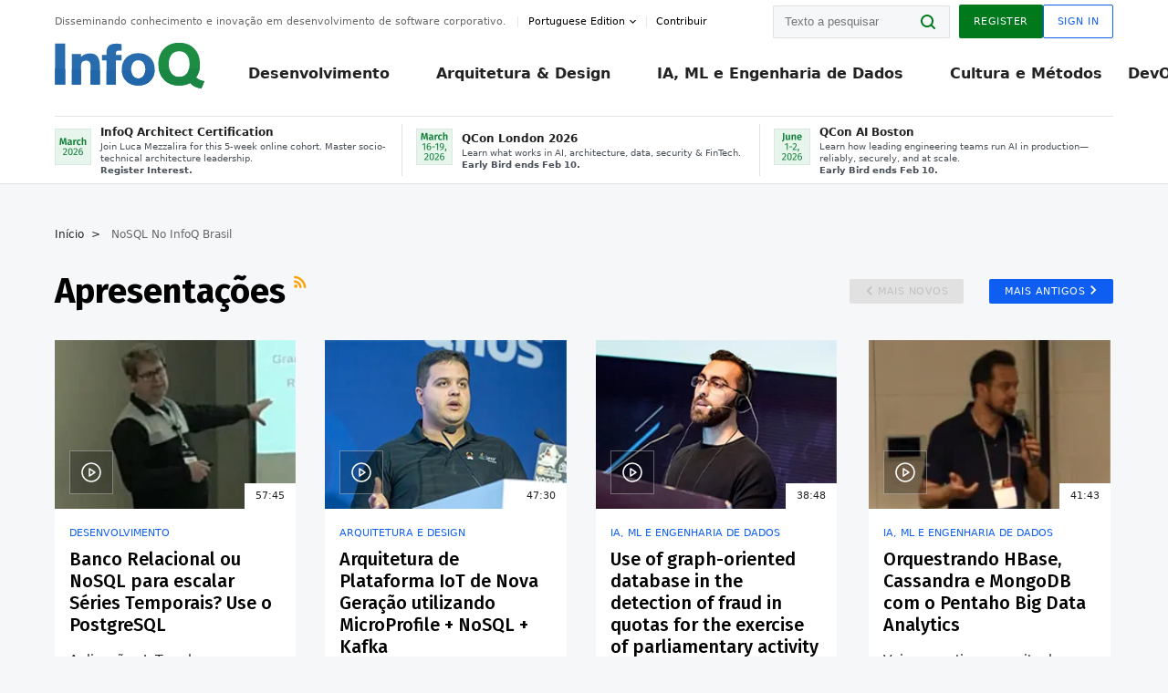

--- FILE ---
content_type: text/html;charset=utf-8
request_url: https://www.infoq.com/br/NoSQL/presentations/
body_size: 30096
content:
<!DOCTYPE html>










<html lang="pt" xmlns="http://www.w3.org/1999/xhtml">
    <head>
        <!-- Google Optimize Anti-flicker snippet (recommended)  -->
        <style>.async-hide { opacity: 0 !important} </style>
        <style>.promo{background:#222528;position:fixed;z-index:1001!important;left:0;top:0;right:0;max-height:48px;min-height:48px;padding-top:0!important;padding-bottom:0!important}.promo,.promo p{-webkit-box-align:center;-ms-flex-align:center;align-items:center}.promo p{font-size:.8125rem;line-height:1rem;color:#fff;margin-bottom:0;margin-top:0;margin:0 auto;display:-webkit-box;display:-ms-flexbox;display:flex;font-weight:700}@media only screen and (max-width:650px){.promo p{font-size:.6875rem}}.promo span{overflow:hidden;display:-webkit-box;-webkit-line-clamp:3;-webkit-box-orient:vertical}.promo a{color:#fff!important;text-decoration:underline!important}.promo a.btn{background:#d0021b;padding:7px 20px;text-decoration:none!important;font-weight:700;margin-left:10px;margin-right:10px;white-space:nowrap;border-radius:5px}@media only screen and (max-width:650px){.promo a.btn{font-size:.6875rem;padding:7px 10px}}.promo.container{padding-top:8px;padding-bottom:8px}@media only screen and (min-width:1050px){.promo.container{padding-top:0;padding-bottom:0}}.promo .actions{-ms-flex-wrap:nowrap;flex-wrap:nowrap}.promo .actions__left{-ms-flex-preferred-size:100%;flex-basis:100%;-webkit-box-align:center;-ms-flex-align:center;align-items:center}.promo .actions__right{-ms-flex-preferred-size:40px;flex-basis:40px;margin-top:0;margin-bottom:0;-webkit-box-pack:end;-ms-flex-pack:end;justify-content:flex-end}.promo.hidden{display:none}.promo.show{display:-webkit-box!important;display:-ms-flexbox!important;display:flex!important}.promo.show .container__inner{-webkit-box-flex:1;-ms-flex:1;flex:1}.promo.fixed{position:fixed}.promo.show+header.header{margin-top:48px}.header{background:#fff;-webkit-box-shadow:0 1px 0 #dde2e5;box-shadow:0 1px 0 #dde2e5}.header .actions__left,.header__bottom__events{max-width:100%!important;margin:0}.header .header__events-all{margin:0;display:-webkit-box;display:-ms-flexbox;display:flex;position:relative}.header .header__events-all .header__event-slot{-webkit-box-flex:1;-ms-flex:1 100%;flex:1 100%;border-right:1px solid #dde2e5;margin-top:3px;margin-bottom:3px;padding-left:15px;text-align:left;display:-webkit-box;display:-ms-flexbox;display:flex;-webkit-box-align:center;-ms-flex-align:center;align-items:center;padding-right:5px;min-width:300px}.header .header__events-all .header__event-slot:hover{text-decoration:none!important}.header .header__events-all .header__event-slot img{min-width:40px;height:40px}.header .header__events-all .header__event-slot div{margin-left:10px}.header .header__events-all .header__event-slot span{font-weight:700!important;font-size:.75rem;margin-bottom:0!important;margin-top:0;display:block;line-height:1.125rem;text-align:left}.header .header__events-all .header__event-slot p{font-weight:400;font-size:.625rem;line-height:130%!important;color:#495057!important;margin:0}@media only screen and (min-width:1050px){.header .header__events-all .header__event-slot p{font-size:.625rem}}.header .header__events-all .header__event-slot:first-child{padding-left:0}.header .header__events-all .header__event-slot:last-child{padding-right:0;border-right:0}@media only screen and (min-width:1050px){.header__bottom,.header__middle,.header__top{position:relative;white-space:nowrap}}.header__top{padding:10px 0}@media only screen and (min-width:800px){.header__top{padding:5px 0}}.header__bottom{padding:5px 0;z-index:29;max-width:100%}.header__bottom a{font-size:.8125rem}.header__bottom .trending{margin-left:0;margin-right:0}.header__bottom .actions{-webkit-box-align:start;-ms-flex-align:start;align-items:flex-start}.header__bottom .actions__left{max-width:calc(100% + 8px)}@media only screen and (min-width:800px){.header__bottom .actions__left{max-width:calc(100% + 24px)}}.header__bottom .actions__right{-webkit-box-flex:1;-ms-flex:1 1 auto;flex:1 1 auto;display:none}@media only screen and (min-width:1050px){.header__bottom .actions__right{display:-webkit-box;display:-ms-flexbox;display:flex}}.header__middle{display:-webkit-box;display:-ms-flexbox;display:flex;-webkit-box-orient:horizontal;-webkit-box-direction:normal;-ms-flex-flow:row wrap;flex-flow:row wrap}@media only screen and (min-width:1050px){.header__middle{-ms-flex-wrap:nowrap;flex-wrap:nowrap}}.header__top .actions__left{-webkit-box-align:center;-ms-flex-align:center;align-items:center;-ms-flex-line-pack:center;align-content:center}@media only screen and (min-width:1050px){.header__top .actions__right{max-width:430px}}.no-style.header__nav li:nth-child(3){font-weight:700}.no-style.header__nav li:nth-child(3) a{color:#0e5ef1!important}.header__bottom__events::after{background:-webkit-gradient(linear,left top,right top,color-stop(0,rgba(255,255,255,0)),to(#fff));background:linear-gradient(90deg,rgba(255,255,255,0) 0,#fff 100%);content:'';position:absolute;height:60px;right:10px;width:25px}@media only screen and (min-width:1050px){.header__bottom__events::after{display:none}}.contribute-link{font-weight:400;font-size:.6875rem;color:#000!important;position:relative;padding-left:10px}.contribute-link:hover{color:#00791d!important;text-decoration:none!important}.contribute-link::before{content:'';width:1px;height:12px;position:absolute;top:50%;-webkit-transform:translateY(-50%);transform:translateY(-50%);background:rgba(0,0,0,.1);left:-1px}.my-0{margin-top:0!important;margin-bottom:0!important}.header__desc.my-0{margin-left:0}.header__bottom__events .actions__left{max-width:100%!important;overflow-x:scroll;-ms-overflow-style:none;scrollbar-width:none;display:block;scroll-behavior:smooth;min-width:100%}.header__bottom__events .actions__left::-webkit-scrollbar{display:none}.header__bottom__events .actions__left:-webkit-scrollbar-thumb{background:#fff}.logo{line-height:1rem}.header{position:relative;z-index:41;-webkit-user-select:none;-moz-user-select:none;-ms-user-select:none;user-select:none}.header .input:focus,.header input[type=password]:focus,.header input[type=text]:focus{border:1px solid #00791d}.header a:not(.button):not(.login__action):not(.active){text-decoration:none;color:#222}.header a:not(.button):not(.login__action):not(.active):hover{text-decoration:underline;color:#222}.header__items{display:none;-ms-flex-wrap:wrap;flex-wrap:wrap}@media only screen and (min-width:1050px){.header__items{display:-webkit-box;display:-ms-flexbox;display:flex;-webkit-box-orient:horizontal;-webkit-box-direction:normal;-ms-flex-direction:row;flex-direction:row}.header__items nav{position:relative;background:0 0;padding:0;left:0;top:0;line-height:inherit;display:block;-webkit-box-shadow:none;box-shadow:none;max-width:100%;max-height:80px}}.header__items>div{width:100%;margin-bottom:32px;display:-webkit-box;display:-ms-flexbox;display:flex;-webkit-box-orient:vertical;-webkit-box-direction:normal;-ms-flex-flow:column nowrap;flex-flow:column nowrap}@media only screen and (min-width:552px){.header__items>div:not(:nth-last-child(-n+2)){margin-bottom:32px}}@media only screen and (min-width:552px) and (max-width:1050px){.header__items>div{-webkit-box-flex:0;-ms-flex-positive:0;flex-grow:0;-ms-flex-negative:0;flex-shrink:0;-ms-flex-preferred-size:calc(99.7% * 1/2 - (32px - 32px * 1/2));flex-basis:calc(99.7% * 1/2 - (32px - 32px * 1/2));max-width:calc(99.7% * 1/2 - (32px - 32px * 1/2));width:calc(99.7% * 1/2 - (32px - 32px * 1/2))}.header__items>div:nth-child(1n){margin-right:32px;margin-left:0}.header__items>div:last-child{margin-right:0}.header__items>div:nth-child(2n){margin-right:0;margin-left:auto}}@media only screen and (min-width:800px) and (max-width:1050px){.header__items>div{-webkit-box-flex:0;-ms-flex-positive:0;flex-grow:0;-ms-flex-negative:0;flex-shrink:0;-ms-flex-preferred-size:calc(99.7% * 1/4 - (32px - 32px * 1/4));flex-basis:calc(99.7% * 1/4 - (32px - 32px * 1/4));max-width:calc(99.7% * 1/4 - (32px - 32px * 1/4));width:calc(99.7% * 1/4 - (32px - 32px * 1/4))}.header__items>div:nth-child(1n){margin-right:32px;margin-left:0}.header__items>div:last-child{margin-right:0}.header__items>div:nth-child(4n){margin-right:0;margin-left:auto}}@media only screen and (min-width:1050px){.header__items>div{margin-bottom:0!important;margin-right:0!important;-webkit-box-orient:horizontal;-webkit-box-direction:normal;-ms-flex-direction:row;flex-direction:row}}.header__items .language__switcher{display:none}.header__items .language__switcher .li-nav.active>a,.header__items .language__switcher>li.active>a{color:#fff!important}.header__items .language__switcher .li-nav.active>a:hover,.header__items .language__switcher>li.active>a:hover{color:#fff!important;background:#0e5ef1}.header__items .language__switcher .li-nav:hover>a,.header__items .language__switcher>li:hover>a{color:#fff}.header+main{display:block;min-height:210px;-webkit-transition:margin .15s ease;transition:margin .15s ease;margin-top:0!important}.header--hide .header+main{margin-top:50px}.header--hide .header__toggle{opacity:0;top:20px;visibility:hidden}.header--hide .header__logo{max-height:0}.header--hide .header__middle,.header--hide .header__top{max-height:0;overflow:hidden;padding-top:0;padding-bottom:0;border-color:transparent}.header--hide .header__bottom .vue-portal-target{top:3px;right:0;bottom:auto;left:auto;position:absolute}.header__middle,.header__top{-webkit-transition:all .15s ease;transition:all .15s ease}.header__middle{border-bottom:1px solid rgba(0,0,0,.1);z-index:33}.header__middle .vue-portal-target{width:100%}@media only screen and (min-width:1050px){.header__middle .vue-portal-target{display:none}}@media only screen and (min-width:1050px){.header__middle{line-height:5.75rem;text-align:left;padding:0;z-index:30}.header__middle .widget__heading{display:none}}.header__top>.actions__left{display:none}@media only screen and (min-width:1050px){.header__top>.actions__left{display:-webkit-box;display:-ms-flexbox;display:flex}}.header__top>.actions__right{-webkit-box-flex:1;-ms-flex-positive:1;flex-grow:1;margin-right:0;margin-top:0;margin-bottom:0;-webkit-box-pack:end;-ms-flex-pack:end;justify-content:flex-end}.header__top>.actions__right .dropdown__holder{width:calc(100vw - 16px);max-height:80vh}@media only screen and (min-width:600px){.header__top>.actions__right .dropdown__holder{width:auto}}.header__top>.actions__right>*{margin:0}.header__top>.actions__right .search{display:none}@media only screen and (min-width:1050px){.header__top>.actions__right>*{display:-webkit-box;display:-ms-flexbox;display:flex;white-space:nowrap}.header__top>.actions__right .search{display:block}}.header__top .user__login{display:block}.header__top .user__login>.button,.header__top .user__login>button{border-top-right-radius:0;border-bottom-right-radius:0}@media only screen and (min-width:1050px){.header__top{position:relative;right:auto;width:100%}}.header__logo{max-width:165px;position:absolute;top:8px;overflow:hidden;-webkit-transition:all .1s ease;transition:all .1s ease;z-index:32;line-height:2.25rem;height:36px;width:100px;margin-left:50px;-ms-flex-preferred-size:190px;flex-basis:190px}@media only screen and (min-width:800px){.header__logo{top:4px}}@media only screen and (min-width:1050px){.header__logo{position:relative;top:0;overflow:visible;margin-right:20px;margin-left:0;line-height:3.125rem;height:50px}.header__logo>*{width:165px}}@media only screen and (min-width:1280px){.header__logo{margin-right:30px}}.header__desc,.header__more>button{text-transform:capitalize;color:#666;letter-spacing:0;font-size:0;font-weight:400;line-height:1.5rem;vertical-align:top;font-smoothing:antialiased;font-family:-apple-system,BlinkMacSystemFont,"Segoe UI Variable","Segoe UI",system-ui,ui-sans-serif,Helvetica,Arial,sans-serif,"Apple Color Emoji","Segoe UI Emoji";-webkit-transition:font-size .15s ease-in-out;transition:font-size .15s ease-in-out}@media only screen and (min-width:1050px){.header__desc,.header__more>button{font-size:.6875rem}}.header__desc{display:-webkit-inline-box;display:-ms-inline-flexbox;display:inline-flex;position:relative;width:auto}.header__topics{white-space:nowrap;float:right;position:relative}.header__topics *{display:inline-block;vertical-align:top}.header__topics a{font-size:.8125rem}@media only screen and (min-width:1050px){.header__topics{float:none}}.header__more{display:-webkit-inline-box;display:-ms-inline-flexbox;display:inline-flex;vertical-align:top}.header__more:before{left:-12px}.header__more:after,.header__more:before{content:'';width:1px;height:12px;position:absolute;top:50%;-webkit-transform:translateY(-50%);transform:translateY(-50%);background:rgba(0,0,0,.1)}.header__more:after{right:-12px}.header__more:hover{cursor:pointer;color:rgba(0,0,0,.75)}.header__user{display:inline-block;vertical-align:top;white-space:nowrap;margin-left:8px}@media only screen and (min-width:1050px){.header__user{margin-left:0}}.header__user>div{display:inline-block;vertical-align:top}.header__user-nav a:not(.button){text-transform:uppercase;font-size:.75rem;font-weight:600}.header__user-nav a:not(.button):not(.active){opacity:.5}.header__user-nav a:not(.button):not(.active):hover{opacity:.75}.header__user-nav a:not(.button):hover{text-decoration:none}.header__user-nav a:not(.button).active{color:#222;cursor:default;text-decoration:none}.header__user-nav a:not(.button):before{margin-right:0}.header__user-nav a:not(.button):not(:last-child){margin-right:16px}@media only screen and (min-width:1050px){.header__user-nav a:not(.button):not(:last-child){margin-right:32px}}@media only screen and (min-width:1050px){.header__user-nav+.header__topics{margin-left:56px}}.header__search{display:none;vertical-align:top;margin-right:0}@media only screen and (min-width:1050px){.header__search{display:inline-block}}.header__search,.header__user{line-height:inherit}.header__nav{border-bottom:1px solid rgba(0,0,0,.1)}@media only screen and (min-width:800px){.header__nav{border-bottom:0}}.header__nav .button{margin-left:0}.header__nav .button__more{margin-right:20px}.header__nav .li-nav,.header__nav>li{-webkit-transition:all .15s ease;transition:all .15s ease}@media only screen and (min-width:1050px){.header__nav .li-nav,.header__nav>li{display:-webkit-inline-box;display:-ms-inline-flexbox;display:inline-flex;vertical-align:middle;position:static;border:none;min-height:65px}.header__nav .li-nav:hover.has--subnav .nav .li-nav,.header__nav .li-nav:hover.has--subnav .nav>li,.header__nav>li:hover.has--subnav .nav .li-nav,.header__nav>li:hover.has--subnav .nav>li{white-space:normal}.header__nav .li-nav:hover.has--subnav .nav__subnav,.header__nav>li:hover.has--subnav .nav__subnav{opacity:1;top:100%;visibility:visible;-webkit-transition-delay:.25s;transition-delay:.25s}.header__nav .li-nav:hover.has--subnav .nav__category,.header__nav>li:hover.has--subnav .nav__category{width:100%}.header__nav .li-nav:hover.has--subnav .nav__category:after,.header__nav .li-nav:hover.has--subnav .nav__category:before,.header__nav>li:hover.has--subnav .nav__category:after,.header__nav>li:hover.has--subnav .nav__category:before{-webkit-transition-delay:.25s;transition-delay:.25s;opacity:1}}@media only screen and (min-width:1080px){.header__nav .li-nav:not(:last-child),.header__nav>li:not(:last-child){margin-right:23px;margin-left:23px}}@media only screen and (min-width:1280px){.header__nav .li-nav:not(:last-child),.header__nav>li:not(:last-child){margin-right:23px;margin-left:23px}}@media only screen and (min-width:1338px){.header__nav .li-nav:not(:last-child),.header__nav>li:not(:last-child){margin-right:23px;margin-left:23px}}.header__nav .li-nav>a,.header__nav>li>a{font-size:.875rem;line-height:1.5rem;padding:12px 0;color:#000;display:inline-block;max-width:100%;position:relative;z-index:61;white-space:normal}@media only screen and (min-width:1050px){.header__nav .li-nav>a,.header__nav>li>a{padding:8px 0 0;font-weight:700}}.header__nav .li-nav>a:after,.header__nav .li-nav>a:before,.header__nav>li>a:after,.header__nav>li>a:before{content:'';position:absolute;bottom:-1px;left:50%;width:0;height:0;opacity:0;-webkit-transform:translateX(-50%);transform:translateX(-50%);border-style:solid;border-width:0 5px 5px 5px;-webkit-transition:opacity .15s ease-in-out;transition:opacity .15s ease-in-out;border-color:transparent transparent #fff transparent}.header__nav .li-nav>a:before,.header__nav>li>a:before{left:50%;bottom:0;border-width:0 6px 6px 6px;border-color:transparent transparent #f5f7f8 transparent}@media only screen and (min-width:1050px){.header__nav .li-nav>a,.header__nav>li>a{font-size:1rem}}@media only screen and (min-width:1800px){.header__nav .li-nav>a,.header__nav>li>a{font-size:1.125rem}}.header--open{overflow:hidden}@media only screen and (min-width:600px){.header--open{overflow:visible}}.header--open .content-items{max-height:215px;margin:12px 0 24px}.header--open .search{margin-top:16px;display:block}.header--open .header__toggle:before{z-index:10}.header--open .header__toggle>span:nth-child(1){top:50%;-webkit-transform:rotate(45deg);transform:rotate(45deg)}.header--open .header__toggle>span:nth-child(2){opacity:0}.header--open .header__toggle>span:nth-child(3){top:50%;-webkit-transform:rotate(-45deg);transform:rotate(-45deg)}.header--open .header__items,.header--open .header__items .language__switcher{display:-webkit-box;display:-ms-flexbox;display:flex}.header--open .header__top{z-index:100;position:absolute;left:0;right:8px;background:#fff}@media only screen and (min-width:800px){.header--open .header__top{right:20px}}.header--open .header__top .search{display:none}.header--open .header__logo{z-index:101}.header--open .header__middle{padding-top:60px}.header--open .header__bottom{display:none}.header--open .header__container{max-height:90vh;overflow-x:hidden;overflow-y:auto}@media only screen and (min-width:1050px){.header--open .header__container{overflow:visible}}.header .subnav{position:absolute;-webkit-box-shadow:0 5px 25px 1px rgba(0,0,0,.15);box-shadow:0 5px 25px 1px rgba(0,0,0,.15);background:#fff;visibility:hidden;line-height:1.75rem;max-width:100%;width:100%;left:0;opacity:0;overflow:hidden;border:1px solid #f5f7f8;border-radius:2px;-webkit-transition:all .15s ease-in-out;transition:all .15s ease-in-out;top:105%;z-index:60;display:-webkit-box;display:-ms-flexbox;display:flex;-webkit-box-orient:horizontal;-webkit-box-direction:normal;-ms-flex-flow:row nowrap;flex-flow:row nowrap;-webkit-box-align:stretch;-ms-flex-align:stretch;align-items:stretch}.header .subnav .subnav__categories{-webkit-box-flex:0;-ms-flex:0 1 280px;flex:0 1 280px;padding:24px 0;background:#f5f7f8;margin-right:0!important}.header .subnav .subnav__categories>li{display:block;font-size:.9375rem;padding:2px 48px 2px 24px}.header .subnav .subnav__categories>li a{display:block;font-weight:700}.header .subnav .subnav__categories>li:hover{background:#e1e1e1}.header .subnav .subnav__heading{margin-bottom:20px}.header .subnav .subnav__content{position:relative;-ms-flex-item-align:start;align-self:flex-start;padding:24px;display:-webkit-box;display:-ms-flexbox;display:flex;-webkit-box-orient:horizontal;-webkit-box-direction:normal;-ms-flex-flow:row wrap;flex-flow:row wrap}@media only screen and (min-width:1050px){.header .subnav .subnav__content{padding-left:32px;padding-right:32px;margin:0 auto;-webkit-box-flex:1;-ms-flex:1 1 600px;flex:1 1 600px}}.header .subnav .subnav__content .heading__container{-ms-flex-preferred-size:100%;flex-basis:100%}.header .subnav .subnav__content:before{content:'';position:absolute;left:0;top:0;bottom:-100%;width:1px;background:rgba(0,0,0,.1)}.languagesEdition .active{font-weight:700}.header__more.dropdown:after{content:'';display:inline-block;vertical-align:middle;-ms-flex-item-align:center;-ms-grid-row-align:center;align-self:center;background-repeat:no-repeat;background-position:center;margin-bottom:2px;width:7px;height:7px;-webkit-transition:-webkit-transform .15s ease;transition:-webkit-transform .15s ease;transition:transform .15s ease;transition:transform .15s ease,-webkit-transform .15s ease;background-color:#fff!important;background-size:contain}.header__more.dropdown button{color:#000!important;margin-right:-20px;padding-right:20px;z-index:1000}.header__more.dropdown .dropdown__holder{width:165px}.header__more.dropdown .dropdown__content{padding:13px;padding-top:5px;padding-bottom:5px}.header__more.dropdown .languagesEdition li{border-bottom:1px solid #e6e6e6}.header__more.dropdown .languagesEdition li:last-child{border:0}.logo__data{display:none;color:#666;font-size:.6875rem}@media only screen and (min-width:1050px){.logo__data{display:block;line-height:.8125rem}}.container{padding-left:12px;padding-right:12px;margin:0 auto;min-width:320px;-webkit-transition:padding .15s ease-in-out;transition:padding .15s ease-in-out}@media only screen and (min-width:600px){.container{padding-left:16px;padding-right:16px}}@media only screen and (min-width:800px){.container{padding-left:20px;padding-right:20px}}@media only screen and (min-width:1250px){.container{padding-left:60px;padding-right:60px}}@media only screen and (min-width:1400px){.container{padding-left:20px;padding-right:20px}}.container.white{background:#fff}.container__inner{max-width:1290px;margin:0 auto;-webkit-transition:max-width .15s ease-out;transition:max-width .15s ease-out}.search{display:block;position:relative;z-index:33;width:100%;max-width:100%;margin:0}.search:before{position:absolute;top:50%;right:24px;-webkit-transform:translateY(-50%);transform:translateY(-50%);margin-right:0;z-index:34}.search__bar{display:block;border-radius:2px;position:relative;z-index:33}.search__bar #search{margin-bottom:0;max-width:100%;background:#fff}.search__go{top:50%;right:0;bottom:0;left:auto;position:absolute;-webkit-transform:translateY(-50%);transform:translateY(-50%);z-index:32;-webkit-appearance:none;-moz-appearance:none;appearance:none;width:36px;height:36px;line-height:2.25rem;-webkit-box-shadow:none;box-shadow:none;display:block;background:0 0;border:0;font-size:0}@media only screen and (min-width:600px){.search__go{z-index:35}}.header #search,.search__go:hover{cursor:pointer}.header #search{height:36px;position:relative;max-width:100%;background-color:#f5f7f8!important}@media only screen and (min-width:600px){.header #search{font-size:.8125rem;min-width:165px;max-width:100%;opacity:1}}.header #search:hover{cursor:auto}@media only screen and (min-width:1050px){.header #search{margin-left:auto;border-top-right-radius:0;border-bottom-right-radius:0;border-right:0}.header #search:focus{min-width:215px}}.header #search:focus{cursor:auto}.header #search .field__desc{display:none}.header #searchForm{width:100%;margin-top:8px}.header #searchForm:before{right:8px}@media only screen and (min-width:600px){.header #searchForm{margin-top:16px}}@media only screen and (min-width:1050px){.header #searchForm{margin-top:0}}</style>
        <script>(function(a,s,y,n,c,h,i,d,e){s.className+=' '+y;h.start=1*new Date;
            h.end=i=function(){s.className=s.className.replace(RegExp(' ?'+y),'')};
            (a[n]=a[n]||[]).hide=h;setTimeout(function(){i();h.end=null},c);h.timeout=c;
        })(window,document.documentElement,'async-hide','dataLayer',4000,
                {'GTM-W9GJ5DL':true});</script>

        <script type="text/javascript">
            
            var loggedIn = false;
            if (loggedIn) {
                var userCountryId = '';
            }
        </script>
        






<script>
  window.dataLayer = window.dataLayer || [];
  function gtag(){dataLayer.push(arguments);}
  gtag('config', 'G-VMVPD4D2JY');

  //CookieControl tool recomendation
  // Call the default command before gtag.js or Tag Manager runs to
  // adjust how the tags operate when they run. Modify the defaults
  // per your business requirements and prior consent granted/denied, e.g.:
  gtag('consent', 'default', {
      'ad_storage': 'denied',
      'ad_user_data': 'denied',
      'ad_personalization': 'denied',
      'analytics_storage': 'denied'
  });

  if((typeof loggedIn != "undefined") && loggedIn){
      window.dataLayer.push({'logged_in': 'true'});
  } else {
      window.dataLayer.push({'logged_in': 'false'});
  }

  window.dataLayer.push({'show_queryz': ''});
</script>

<!-- Google Tag Manager -->
<script>
var gtmProfile="GTM-W9GJ5DL";
(function(w,d,s,l,i){w[l]=w[l]||[];w[l].push({'gtm.start':
new Date().getTime(),event:'gtm.js'});var f=d.getElementsByTagName(s)[0],
j=d.createElement(s),dl=l!='dataLayer'?'&l='+l:'';j.async=true;j.src=
'https://www.googletagmanager.com/gtm.js?id='+i+dl;f.parentNode.insertBefore(j,f);
})(window,document,'script','dataLayer', gtmProfile);</script>
<!-- End Google Tag Manager -->

        <title>
        
            NoSQL >
        
        Apresentações >
        
        
            Página #1
        
     - InfoQ</title>
        <link rel="canonical" href="https://www.infoq.com/br/NoSQL/presentations/"/>
        <link rel="alternate" href="https://www.infoq.com/br/NoSQL/presentations/" hreflang="pt"/>
        








    
        
        
            
                
                <link rel="alternate" href="https://www.infoq.com/jp/NoSQL/presentations/" hreflang="ja" />
            
        
            
        
            
                
                <link rel="alternate" href="https://www.infoq.com/fr/NoSQL/presentations/" hreflang="fr" />
            
        
            
                
                <link rel="alternate" href="https://www.infoq.com/NoSQL/presentations/" hreflang="en" />
            
        
        
        <link rel="alternate" href="https://www.infoq.com/NoSQL/presentations/" hreflang="x-default" />
    
    






        
        





<meta http-equiv="pragma" content="no-cache" />
<meta http-equiv="cache-control" content="private,no-cache,no-store,must-revalidate" />
<meta http-equiv="expires" content="0" />
<meta http-equiv="content-type" content="text/html; charset=utf-8" />
<meta name="copyright" content="&copy; 2006 C4Media" />

<meta name="google-site-verification" content="0qInQx_1WYOeIIbxnh7DnXlw1XOxNgAYakO2k4GhNnY" />
<meta name="msapplication-TileColor" content="#ffffff"/>
<meta name="msapplication-TileImage" content="/styles/static/images/logo/logo.jpg"/>
<meta property="wb:webmaster" content="3eac1729a8bbe046" />
<meta content="width=device-width,initial-scale=1" name="viewport">
<meta http-equiv="X-UA-Compatible" content="IE=10, IE=edge">

        
        <link rel="stylesheet" type="text/css" media="screen" href="https://cdn.infoq.com/statics_s1_20260113081932/styles/style.css"/>
        <link rel="stylesheet" type="text/css" media="print" href="https://cdn.infoq.com/statics_s1_20260113081932/styles/print.css"/>
        <link rel="preload" type="text/css" href="https://cdn.infoq.com/statics_s1_20260113081932/styles/style_pt.css" as="style" onload="this.onload=null;this.rel='stylesheet'">
        <link rel="preload" href="https://cdn.infoq.com/statics_s1_20260113081932/styles/icons.css" as="style" onload="this.onload=null;this.rel='stylesheet'">
        <link rel="preload" type="text/css" media="screen" href="https://cdn.infoq.com/statics_s1_20260113081932/styles/style_extra.css" as="style" onload="this.onload=null;this.rel='stylesheet'">
        <noscript>
            <link rel="stylesheet" type="text/css" href="https://cdn.infoq.com/statics_s1_20260113081932/styles/style_pt.css"/>
            <link rel="stylesheet" href="https://cdn.infoq.com/statics_s1_20260113081932/styles/icons.css">
            <link rel="stylesheet" type="text/css" media="screen" href="https://cdn.infoq.com/statics_s1_20260113081932/styles/style_extra.css"/>
        </noscript>

        <link rel="stylesheet" type="text/css" href="https://cdn.infoq.com/statics_s1_20260113081932/styles/fonts/font.css"/>

        <link rel="shortcut icon" href="https://cdn.infoq.com/statics_s1_20260113081932/favicon.ico" type="image/x-icon" />
        <link rel="apple-touch-icon" href="https://cdn.infoq.com/statics_s1_20260113081932/apple-touch-icon.png"/>

        <script type="text/javascript">
        	var device='desktop';
            var InfoQConstants = {};
            InfoQConstants.language = 'pt';
            InfoQConstants.countryCode = '/br';
            
            InfoQConstants.pageUrl = (typeof window.location != 'undefined' && window.location && typeof window.location.href != 'undefined' && window.location.href) ? window.location.href : "URL_UNAVAILABLE";
            InfoQConstants.cet='FhtfSR90pyu0ZTb9';
            InfoQConstants.userDetectedCountryCode = '';
            InfoQConstants.bpadb = 'uGQ7sw4DyZYENkyEFxCk';
        </script>

        <script type="text/javascript" src="https://cdn.infoq.com/statics_s1_20260113081932/scripts/combinedJs.min.js"></script>
        <script type="text/javascript">
            
                var JSi18n = JSi18n || {}; // define only if not already defined
                JSi18n.error='Erro';
                JSi18n.login_unverifiedAccount='Cadastro não encontrado';
                JSi18n.contentSummary_showPresentations_1='';
                JSi18n.contentSummary_showPresentations_2='';
                JSi18n.contentSummary_showPresentations_3='';
                JSi18n.contentSummary_showInterviews_1='';
                JSi18n.contentSummary_showInterviews_2='';
                JSi18n.contentSummary_showInterviews_3='';
                JSi18n.contentSummary_showMinibooks_1='';
                JSi18n.contentSummary_showMinibooks_2='';
                JSi18n.login_sendingRequest='Enviando…';
                JSi18n.bookmark_saved='<q>&nbsp;&nbsp;&nbsp;Gravado&nbsp;&nbsp;&nbsp;&nbsp;</q>';
                JSi18n.bookmark_error='<q style=color:black;>&nbsp;&nbsp;&nbsp;Erro&nbsp;&nbsp;&nbsp;&nbsp;</q>';
                JSi18n.categoryManagement_showpopup_viewAllLink_viewAllPrefix='Ver tudo sobre';
                JSi18n.categoryManagement_showpopup_viewAllLink_viewAllSuffix='';
                JSi18n.categoryManagement_showpopup_includeExcludeLink_Exclude='Excluir';
                JSi18n.categoryManagement_showpopup_includeExcludeLink_Include='Incluir';
                JSi18n.login_invalid_email='Forneça um email válido';
                JSi18n.login_email_not_found = 'Não encontramos usuário cadastrado com este email';
                JSi18n.content_datetime_format='dd MMM yyyy';

                // used by frontend
                JSi18n.FE = {
                    labels: {
                        follow: "Seguir",
                        followTopic: "Seguir Tópico",
                        unfollow: "Deixar de Seguir",
                        unfollowTopic: "Deixar de seguir",
                        following: "Seguindo",
                        followers: "Seguidores",
                        like: "Curtir",
                        liked: "Curti",
                        authors: "Pessoas",
                        users : "Usuários",
                        topics: "Tópicos",
                        hide: "Ocultar",
                        hidden: "%s está oculta(o) na página do seu perfil.",
                        undo: "Desfazer",
                        showLess: "Mostrar menos",
                        showMore: "Mostrar mais",
                        moreAuthors: "Mais %s",
                        bookmarked: "Content Bookmarked",
                        unbookmarked: "Content Unbookmarked",
                        characterLimit: "Caracter(es) restante(s)"
                    }
                }
            


            
            
                var usersInPage = JSON.parse('[{\"id\":\"102455464\",\"ref\":\"author-Eiti-Kimura\",\"url\":\"\/br\/profile\/Eiti-Kimura\",\"followedByCurrentUser\":false,\"minibio\":\"\",\"name\":\"Eiti Kimura\",\"bio\":\"\",\"followers\":17,\"imgSrc\":\"\"},{\"id\":\"126390193\",\"ref\":\"author-Igor-de-Paula\",\"url\":\"\/br\/profile\/Igor-de-Paula\",\"followedByCurrentUser\":false,\"minibio\":\"\",\"name\":\"Igor de Paula\",\"bio\":\"\",\"followers\":0,\"imgSrc\":\"\"},{\"id\":\"3041582\",\"ref\":\"author-Diogo-Carleto\",\"url\":\"\/br\/profile\/Diogo-Carleto\",\"followedByCurrentUser\":false,\"minibio\":\"Technical Leader\/Software Architect\",\"name\":\"Diogo Carleto\",\"bio\":\"\",\"followers\":157,\"imgSrc\":\"https:\/\/cdn.infoq.com\/statics_s1_20260113081932\/images\/profiles\/DFEGEnaFvbJbmxc9DbfrI4HKhiz1wkw5.jpg\"},{\"id\":\"30499196\",\"ref\":\"author-Roberto-Pepato\",\"url\":\"\/br\/profile\/Roberto-Pepato\",\"followedByCurrentUser\":false,\"minibio\":\"\",\"name\":\"Roberto Pepato\",\"bio\":\"\",\"followers\":91,\"imgSrc\":\"https:\/\/cdn.infoq.com\/statics_s1_20260113081932\/images\/profiles\/1T1VQV3Hg7lzbftzF2hX9KONSVG8dmxV.jpg\"},{\"id\":\"78797084\",\"ref\":\"author-Luis-Cesar-Barreto\",\"url\":\"\/br\/profile\/Luis-Cesar-Barreto\",\"followedByCurrentUser\":false,\"minibio\":\"\",\"name\":\"Luis Cesar Barreto\",\"bio\":\"\",\"followers\":80,\"imgSrc\":\"\"},{\"id\":\"114673300\",\"ref\":\"author-Danielle-Monteiro\",\"url\":\"\/br\/profile\/Danielle-Monteiro\",\"followedByCurrentUser\":false,\"minibio\":\"\",\"name\":\"Danielle Monteiro\",\"bio\":\"\",\"followers\":9,\"imgSrc\":\"\"},{\"id\":\"126405576\",\"ref\":\"author-Gabriel-Mesquita-de-Araujo\",\"url\":\"\/br\/profile\/Gabriel-Mesquita-de-Araujo\",\"followedByCurrentUser\":false,\"minibio\":\"\",\"name\":\"Gabriel Mesquita de Araujo\",\"bio\":\"\",\"followers\":1,\"imgSrc\":\"\"},{\"id\":\"3498125\",\"ref\":\"author-Rafael-Sakurai\",\"url\":\"\/br\/profile\/Rafael-Sakurai\",\"followedByCurrentUser\":false,\"minibio\":\"\",\"name\":\"Rafael Sakurai\",\"bio\":\"\",\"followers\":117,\"imgSrc\":\"https:\/\/cdn.infoq.com\/statics_s1_20260113081932\/images\/profiles\/KHXvnjrUxiqc1IPUF4Wlx2gdDDjFI591.jpg\"},{\"id\":\"101758761\",\"ref\":\"author-Thiago-Cust\u00F3dio\",\"url\":\"\/br\/profile\/Thiago-Cust\u00F3dio\",\"followedByCurrentUser\":false,\"minibio\":\"\",\"name\":\"Thiago Cust\u00F3dio\",\"bio\":\"\",\"followers\":4,\"imgSrc\":\"\"},{\"id\":\"126395274\",\"ref\":\"author-Marcio-Junior-Vieira\",\"url\":\"\/br\/profile\/Marcio-Junior-Vieira\",\"followedByCurrentUser\":false,\"minibio\":\"\",\"name\":\"Marcio Junior Vieira\",\"bio\":\"\",\"followers\":2,\"imgSrc\":\"https:\/\/cdn.infoq.com\/statics_s1_20260113081932\/images\/profiles\/w4pKGO3bhzGV4AoXkTNfEwy4h797tDaX.jpg\"},{\"id\":\"126423770\",\"ref\":\"author-Erivelton-Vichroski\",\"url\":\"\/br\/profile\/Erivelton-Vichroski\",\"followedByCurrentUser\":false,\"minibio\":\"\",\"name\":\"Erivelton Vichroski\",\"bio\":\"\",\"followers\":2,\"imgSrc\":\"\"},{\"id\":\"88524769\",\"ref\":\"author-Talles-Lasmar\",\"url\":\"\/br\/profile\/Talles-Lasmar\",\"followedByCurrentUser\":false,\"minibio\":\"\",\"name\":\"Talles Lasmar\",\"bio\":\"\",\"followers\":82,\"imgSrc\":\"https:\/\/cdn.infoq.com\/statics_s1_20260113081932\/images\/profiles\/ZjQm2Olmusq6DfcwLmHtERmwHUKiJymB.jpg\"},{\"id\":\"126290438\",\"ref\":\"author-Igor-Fran\u00E7a\",\"url\":\"\/br\/profile\/Igor-Fran\u00E7a\",\"followedByCurrentUser\":false,\"minibio\":\"\",\"name\":\"Igor Fran\u00E7a\",\"bio\":\"\",\"followers\":1,\"imgSrc\":\"\"},{\"id\":\"126389867\",\"ref\":\"author-Leonardo-Rocha-Lima\",\"url\":\"\/br\/profile\/Leonardo-Rocha-Lima\",\"followedByCurrentUser\":false,\"minibio\":\"\",\"name\":\"Leonardo Rocha Lima\",\"bio\":\"\",\"followers\":3,\"imgSrc\":\"\"},{\"id\":\"126034164\",\"ref\":\"author-Jhonathan-Soares\",\"url\":\"\/br\/profile\/Jhonathan-Soares\",\"followedByCurrentUser\":false,\"minibio\":\"\",\"name\":\"Jhonathan Soares\",\"bio\":\"\",\"followers\":1,\"imgSrc\":\"\"},{\"id\":\"126393209\",\"ref\":\"author-Leandro-Domigues\",\"url\":\"\/br\/profile\/Leandro-Domigues\",\"followedByCurrentUser\":false,\"minibio\":\"\",\"name\":\"Leandro Domigues\",\"bio\":\"\",\"followers\":0,\"imgSrc\":\"\"},{\"id\":\"5682329\",\"ref\":\"author-Marcelo-Costa\",\"url\":\"\/br\/profile\/Marcelo-Costa\",\"followedByCurrentUser\":false,\"minibio\":\"Marcelo Costa is a Solutions Architect and Leader\",\"name\":\"Marcelo Costa\",\"bio\":\"\",\"followers\":214,\"imgSrc\":\"https:\/\/cdn.infoq.com\/statics_s1_20260113081932\/images\/profiles\/9eESGfLdnUVwMyVSuOYpObkyhW4FWwJo.jpg\"},{\"id\":\"124127271\",\"ref\":\"author-David-Ruiz\",\"url\":\"\/br\/profile\/David-Ruiz\",\"followedByCurrentUser\":false,\"minibio\":\"\",\"name\":\"David Ruiz\",\"bio\":\"\",\"followers\":0,\"imgSrc\":\"\"}]');
            

            
            
                var topicsInPage = JSON.parse('[{\"name\":\"IA, ML e Engenharia de Dados\",\"id\":\"16692\",\"url\":\"\/br\/ai-ml-data-eng\",\"followers\":1496,\"followedByCurrentUser\":false},{\"name\":\"Desenvolvimento\",\"id\":\"6825\",\"url\":\"\/br\/development\",\"followers\":339,\"followedByCurrentUser\":false},{\"name\":\"Arquitetura e Design\",\"id\":\"6826\",\"url\":\"\/br\/architecture-design\",\"followers\":513,\"followedByCurrentUser\":false},{\"name\":\"DevOps\",\"id\":\"6859\",\"url\":\"\/br\/Devops\",\"followers\":1617,\"followedByCurrentUser\":false},{\"name\":\"Cultura e M\u00E9todos\",\"id\":\"6827\",\"url\":\"\/br\/culture-methods\",\"followers\":1460,\"followedByCurrentUser\":false},{\"name\":\"Microservices\",\"id\":\"15884\",\"url\":\"\/br\/microservices\",\"followers\":1688,\"followedByCurrentUser\":false},{\"name\":\"Java\",\"id\":\"4686\",\"url\":\"\/br\/java\",\"followers\":1281,\"followedByCurrentUser\":false},{\"name\":\"QCon S\u00E3o Paulo\",\"id\":\"6095\",\"url\":\"\/br\/qcon_sp\",\"followers\":684,\"followedByCurrentUser\":false}]');
            

            var userContentLikesInPage = [];
            var userCommentsLikesInPage = [];


            var currentUserId = -155926079;
        </script>
        

        
    <script type="text/javascript">
        window.isIndexPage = true;
    </script>
    
        <meta name="ifq:pageType" content="CATEGORY_PAGE_BY_CONTENT_TYPE"/>
        <script type="text/javascript">
            InfoQConstants.pageType = 'CATEGORY_PAGE_BY_CONTENT_TYPE';
        </script>
    
    
    
    
            <meta name="keywords" content=""/>
            <meta name="description" content="Mais Recentes NoSQL Apresentações escrito por desenvolvedores de software para desenvolvedores de software."/>
            








    



    


    <link rel="alternate" type="application/rss+xml" title="RSS" href="https://feed.infoq.com/br/NoSQL/presentations/"/>

        
    
        
        
        
            
            <link rel="next" href="/pt/NoSQL/presentations/12/">
        

        
        
			<link rel="image_src" href="https://cdn.infoq.com/statics_s1_20260113081932/styles/static/images/logo/logo-big.jpg" />
			<meta property="og:image" content="https://cdn.infoq.com/statics_s1_20260113081932/styles/static/images/logo/logo-big.jpg"/>
		
        
        <script type="text/javascript" src="https://cdn.infoq.com/statics_s1_20260113081932/scripts/infoq.js"></script>

        <script type="text/javascript">
           document.addEventListener('DOMContentLoaded', function() {
               if (!window || !window.infoq) return
               infoq.init()
           })
       </script>

       <script defer data-domain="infoq.com" src="https://plausible.io/js/script.file-downloads.hash.outbound-links.pageview-props.tagged-events.js"></script>
       <script>window.plausible = window.plausible || function() { (window.plausible.q = window.plausible.q || []).push(arguments) }</script>

    </head>

    <body >
        






<!-- Google Tag Manager (noscript) -->
<noscript><iframe src="https://www.googletagmanager.com/ns.html?id=GTM-W9GJ5DL"
height="0" width="0" style="display:none;visibility:hidden"></iframe></noscript>
<!-- End Google Tag Manager (noscript) -->
        
            <div class="intbt">
                <a href="/int/bt/" title="bt">BT</a>
            </div>
        

        






<script type="text/javascript">
    var allCountries = [{"id":3,"name":"Afghanistan"},{"id":244,"name":"Åland"},{"id":6,"name":"Albania"},{"id":61,"name":"Algeria"},{"id":13,"name":"American Samoa"},{"id":1,"name":"Andorra"},{"id":9,"name":"Angola"},{"id":5,"name":"Anguilla"},{"id":11,"name":"Antarctica"},{"id":4,"name":"Antigua and Barbuda"},{"id":12,"name":"Argentina"},{"id":7,"name":"Armenia"},{"id":16,"name":"Aruba"},{"id":15,"name":"Australia"},{"id":14,"name":"Austria"},{"id":17,"name":"Azerbaijan"},{"id":31,"name":"Bahamas"},{"id":24,"name":"Bahrain"},{"id":20,"name":"Bangladesh"},{"id":19,"name":"Barbados"},{"id":35,"name":"Belarus"},{"id":21,"name":"Belgium"},{"id":36,"name":"Belize"},{"id":26,"name":"Benin"},{"id":27,"name":"Bermuda"},{"id":32,"name":"Bhutan"},{"id":29,"name":"Bolivia"},{"id":254,"name":"Bonaire, Sint Eustatius, and Saba"},{"id":18,"name":"Bosnia and Herzegovina"},{"id":34,"name":"Botswana"},{"id":33,"name":"Bouvet Island"},{"id":30,"name":"Brazil"},{"id":104,"name":"British Indian Ocean Territory"},{"id":28,"name":"Brunei Darussalam"},{"id":23,"name":"Bulgaria"},{"id":22,"name":"Burkina Faso"},{"id":25,"name":"Burundi"},{"id":114,"name":"Cambodia"},{"id":46,"name":"Cameroon"},{"id":37,"name":"Canada"},{"id":52,"name":"Cape Verde"},{"id":121,"name":"Cayman Islands"},{"id":40,"name":"Central African Republic"},{"id":207,"name":"Chad"},{"id":45,"name":"Chile"},{"id":47,"name":"China"},{"id":53,"name":"Christmas Island"},{"id":38,"name":"Cocos (Keeling) Islands"},{"id":48,"name":"Colombia"},{"id":116,"name":"Comoros"},{"id":39,"name":"Congo (Democratic Republic)"},{"id":41,"name":"Congo (People\u0027s Republic)"},{"id":44,"name":"Cook Islands"},{"id":49,"name":"Costa Rica"},{"id":43,"name":"Cote D\u0027Ivoire"},{"id":97,"name":"Croatia"},{"id":51,"name":"Cuba"},{"id":253,"name":"Curaçao"},{"id":54,"name":"Cyprus"},{"id":55,"name":"Czech Republic"},{"id":58,"name":"Denmark"},{"id":57,"name":"Djibouti"},{"id":59,"name":"Dominica"},{"id":60,"name":"Dominican Republic"},{"id":213,"name":"East Timor"},{"id":62,"name":"Ecuador"},{"id":64,"name":"Egypt"},{"id":203,"name":"El Salvador"},{"id":87,"name":"Equatorial Guinea"},{"id":66,"name":"Eritrea"},{"id":63,"name":"Estonia"},{"id":68,"name":"Ethiopia"},{"id":72,"name":"Falkland Islands (Malvinas)"},{"id":74,"name":"Faroe Islands"},{"id":71,"name":"Fiji"},{"id":70,"name":"Finland"},{"id":75,"name":"France"},{"id":80,"name":"French Guiana"},{"id":170,"name":"French Polynesia"},{"id":208,"name":"French Southern Territories"},{"id":76,"name":"Gabon"},{"id":84,"name":"Gambia"},{"id":79,"name":"Georgia"},{"id":56,"name":"Germany"},{"id":81,"name":"Ghana"},{"id":82,"name":"Gibraltar"},{"id":88,"name":"Greece"},{"id":83,"name":"Greenland"},{"id":78,"name":"Grenada"},{"id":86,"name":"Guadeloupe"},{"id":91,"name":"Guam"},{"id":90,"name":"Guatemala"},{"id":249,"name":"Guernsey"},{"id":85,"name":"Guinea"},{"id":92,"name":"Guinea-Bissau"},{"id":93,"name":"Guyana"},{"id":98,"name":"Haiti"},{"id":95,"name":"Heard Island and McDonald Islands"},{"id":96,"name":"Honduras"},{"id":94,"name":"Hong Kong"},{"id":99,"name":"Hungary"},{"id":107,"name":"Iceland"},{"id":103,"name":"India"},{"id":100,"name":"Indonesia"},{"id":106,"name":"Iran"},{"id":105,"name":"Iraq"},{"id":101,"name":"Ireland"},{"id":245,"name":"Isle of Man"},{"id":102,"name":"Israel"},{"id":108,"name":"Italy"},{"id":109,"name":"Jamaica"},{"id":111,"name":"Japan"},{"id":250,"name":"Jersey"},{"id":110,"name":"Jordan"},{"id":122,"name":"Kazakhstan"},{"id":112,"name":"Kenya"},{"id":115,"name":"Kiribati"},{"id":243,"name":"Kosovo"},{"id":120,"name":"Kuwait"},{"id":113,"name":"Kyrgyzstan"},{"id":123,"name":"Laos"},{"id":132,"name":"Latvia"},{"id":124,"name":"Lebanon"},{"id":129,"name":"Lesotho"},{"id":128,"name":"Liberia"},{"id":133,"name":"Libya"},{"id":126,"name":"Liechtenstein"},{"id":130,"name":"Lithuania"},{"id":131,"name":"Luxembourg"},{"id":143,"name":"Macau"},{"id":139,"name":"Macedonia"},{"id":137,"name":"Madagascar"},{"id":151,"name":"Malawi"},{"id":153,"name":"Malaysia"},{"id":150,"name":"Maldives"},{"id":140,"name":"Mali"},{"id":148,"name":"Malta"},{"id":138,"name":"Marshall Islands"},{"id":145,"name":"Martinique"},{"id":146,"name":"Mauritania"},{"id":149,"name":"Mauritius"},{"id":238,"name":"Mayotte"},{"id":152,"name":"Mexico"},{"id":73,"name":"Micronesia"},{"id":136,"name":"Moldova"},{"id":135,"name":"Monaco"},{"id":142,"name":"Mongolia"},{"id":246,"name":"Montenegro"},{"id":147,"name":"Montserrat"},{"id":134,"name":"Morocco"},{"id":154,"name":"Mozambique"},{"id":141,"name":"Myanmar"},{"id":155,"name":"Namibia"},{"id":164,"name":"Nauru"},{"id":163,"name":"Nepal"},{"id":161,"name":"Netherlands"},{"id":8,"name":"Netherlands Antilles"},{"id":156,"name":"New Caledonia"},{"id":166,"name":"New Zealand"},{"id":160,"name":"Nicaragua"},{"id":157,"name":"Niger"},{"id":159,"name":"Nigeria"},{"id":165,"name":"Niue"},{"id":158,"name":"Norfolk Island"},{"id":118,"name":"North Korea"},{"id":144,"name":"Northern Mariana Islands"},{"id":162,"name":"Norway"},{"id":167,"name":"Oman"},{"id":173,"name":"Pakistan"},{"id":180,"name":"Palau"},{"id":178,"name":"Palestinian Territory"},{"id":168,"name":"Panama"},{"id":171,"name":"Papua New Guinea"},{"id":181,"name":"Paraguay"},{"id":169,"name":"Peru"},{"id":172,"name":"Philippines"},{"id":176,"name":"Pitcairn"},{"id":174,"name":"Poland"},{"id":179,"name":"Portugal"},{"id":177,"name":"Puerto Rico"},{"id":182,"name":"Qatar"},{"id":183,"name":"Reunion"},{"id":184,"name":"Romania"},{"id":185,"name":"Russian Federation"},{"id":186,"name":"Rwanda"},{"id":193,"name":"Saint Helena"},{"id":117,"name":"Saint Kitts and Nevis"},{"id":125,"name":"Saint Lucia"},{"id":251,"name":"Saint Martin"},{"id":175,"name":"Saint Pierre and Miquelon"},{"id":229,"name":"Saint Vincent and the Grenadines"},{"id":247,"name":"Saint-Barthélemy"},{"id":236,"name":"Samoa"},{"id":198,"name":"San Marino"},{"id":202,"name":"Sao Tome and Principe"},{"id":187,"name":"Saudi Arabia"},{"id":199,"name":"Senegal"},{"id":248,"name":"Serbia"},{"id":189,"name":"Seychelles"},{"id":197,"name":"Sierra Leone"},{"id":192,"name":"Singapore"},{"id":252,"name":"Sint Maarten"},{"id":196,"name":"Slovakia"},{"id":194,"name":"Slovenia"},{"id":188,"name":"Solomon Islands"},{"id":200,"name":"Somalia"},{"id":239,"name":"South Africa"},{"id":89,"name":"South Georgia and the South Sandwich Islands"},{"id":119,"name":"South Korea"},{"id":255,"name":"South Sudan"},{"id":67,"name":"Spain"},{"id":127,"name":"Sri Lanka"},{"id":190,"name":"Sudan"},{"id":201,"name":"Suriname"},{"id":195,"name":"Svalbard and Jan Mayen"},{"id":205,"name":"Swaziland"},{"id":191,"name":"Sweden"},{"id":42,"name":"Switzerland"},{"id":204,"name":"Syria"},{"id":220,"name":"Taiwan"},{"id":211,"name":"Tajikistan"},{"id":221,"name":"Tanzania"},{"id":210,"name":"Thailand"},{"id":209,"name":"Togo"},{"id":212,"name":"Tokelau"},{"id":216,"name":"Tonga"},{"id":218,"name":"Trinidad and Tobago"},{"id":215,"name":"Tunisia"},{"id":217,"name":"Turkey"},{"id":214,"name":"Turkmenistan"},{"id":206,"name":"Turks and Caicos Islands"},{"id":219,"name":"Tuvalu"},{"id":223,"name":"Uganda"},{"id":222,"name":"Ukraine"},{"id":2,"name":"United Arab Emirates"},{"id":77,"name":"United Kingdom"},{"id":224,"name":"United States Minor Outlying Islands"},{"id":226,"name":"Uruguay"},{"id":225,"name":"USA"},{"id":227,"name":"Uzbekistan"},{"id":234,"name":"Vanuatu"},{"id":228,"name":"Vatican City (Holy See)"},{"id":230,"name":"Venezuela"},{"id":233,"name":"Vietnam"},{"id":231,"name":"Virgin Islands (British)"},{"id":232,"name":"Virgin Islands (U.S.)"},{"id":235,"name":"Wallis and Futuna"},{"id":65,"name":"Western Sahara"},{"id":237,"name":"Yemen"},{"id":241,"name":"Zaire"},{"id":240,"name":"Zambia"},{"id":242,"name":"Zimbabwe"}];
    var gdprCountriesIds = [196,194,191,184,179,174,161,148,132,131,130,108,101,99,97,88,77,75,70,67,63,58,56,55,54,37,23,21,14];
</script>

        








        







 


        
        <div class="infoq" id="infoq">
            
                <!--	#######		SITE START	#########	 -->
                













    









<header class="header">
    <button aria-label="Toggle Navigation" tabindex="0" class="burger header__toggle button">Toggle Navigation <span></span><span></span><span></span></button>
    <div class="header__container container">
        <div class="container__inner">
            <div data-nosnippet class="actions header__top">
                <div class="actions__left">
                    <p class="header__desc my-0">
                        Disseminando conhecimento e inovação em desenvolvimento de software corporativo.
                    </p>
                    <div class="button__dropdown dropdown header__more my-0 dropdown__center">
                        







<button aria-label="English edition" class="button button__unstyled button__small">Portuguese edition </button>
<div class="dropdown__holder">
	<!---->
	<div class="dropdown__content">
		<ul class="no-style dropdown__nav languagesEdition">
			<li><a href="/">English edition</a></li>
			<li><a href="https://www.infoq.cn">Chinese edition</a></li>
			<li><a href="/jp/">Japanese edition</a></li>
			<li><a href="/fr/">French edition</a></li>
			<li class="active"><a href="#" onclick="return false;">Portuguese edition</a></li>
		</ul>
	</div>
	<!---->
</div>
                    </div>
                    <a class="my-0 contribute-link" role="button" href="/br/write-for-infoq/" title="Contribuir">
                        Contribuir
                    </a>
                </div>
                <div class="actions__right">
                    <div>
                        <form id="searchForm" name="search-form" action="/br/search.action" enctype="multipart/form-data" class="search icon__search icon icon__green">
                            <div class="field search__bar input__text input__no-label input__small">
                                <label for="search" class="label field__label">Texto a pesquisar</label>
                                <input name="queryString" type="text" id="search" value="" placeholder="Texto a pesquisar" class="input field__input">
                                <input type="hidden" name="page" value="1"/>
                                <input type="hidden" size="15" name="searchOrder">
                            </div>
                            <input value="Texto a pesquisar" type="submit" class="search__go">
                        </form>
                    </div>
                    








	<div class="action_button__group">
		<a href="/br/reginit.action?" onclick="return UserActions_Login.addLoginInfo(this);" class="button button__green button__small">Register</a>
		<a href="/br/social/keycloakLogin.action?fl=login"  onclick="return UserActions_Login.addLoginInfo(this);" class="button button__small button__outline">Sign in</a>
	</div>
	
	<div class="modal_auth_required">
		<div class="modal_auth_required__actions">
			<h2 class="h2">Unlock the full InfoQ experience</h2>
			<p>Unlock the full InfoQ experience by logging in! Stay updated with your favorite authors and topics, engage with content, and download exclusive resources.</p>
			<a href="/br/social/keycloakLogin.action?fl=login"  onclick="return UserActions_Login.addLoginInfo(this);" class="button button__has-transition">Login</a>
			<div class="separator"><span>or</span></div>
			<h3 class="h3">Não tem uma conta no InfoQ?</h3>
			<a href="/br/reginit.action?" onclick="return UserActions_Login.addLoginInfo(this);" class="button__outline button__has-transition">Cadastre-se agora!</a>
		</div>
		<div class="modal_auth_required__content">
			<ul class="newsletter__features">
				<li><strong>Siga seus tópicos e editores favoritos</strong>Acompanhe e seja notificados sobre as mais importantes novidades do mundo do desenvolvimento de software.</li>
				<li><strong>Mais interação, mais personalização</strong>Crie seu próprio feed de novidades escolhendo os tópicos e pessoas que você gostaria de acompanhar.</li>
				<li><strong>Fique por dentro das novidades!</strong>Configure as notificações e acompanhe as novidades relacionada a tópicos, conteúdos e pessoas de seu interesse</li>
			</ul>
		</div>
		<form id="login-form" data-vv-scope="login" class="login__form form" action="#" data-gtm-form-interact-id="0">
			<input type="hidden" id="loginWidgetOrigin" name="loginWidgetOrigin" value="mainLogin">
			<input type="hidden" name="fromP13N" id="isP13n" value="">
			<input type="hidden" name="fromP13NId" id="p13n-id" value="">
			<input type="hidden" name="fromP13NType" id="p13n-type" value="">
		</form>
	</div>


                    
                </div>
            </div>
            <div class="header__middle">
                <div class="logo header__logo">
                    <a href="/br/"  class="logo__symbol active">
                        Logo - Back to homepage
                    </a>
                </div>
                
                <div class="content-items">
                    <a href="/br/news/" class="icon icon__news">Notícias</a>
                    <a href="/br/articles/" class="icon icon__articles">Artigos</a>
                    <a href="/br/presentations/" class="icon icon__presentations">Apresentações</a>
                    <a href="/br/podcasts/" class="icon icon__podcasts">Podcasts</a>
                    <a href="/br/minibooks/" class="icon icon__guides">Livros</a>
                </div>
                <div class="header__items columns">

                    
                        
                        
                        
                        
                        
                        
                    







<div>
    <h3 class="widget__heading">Tópicos</h3>
    <nav class="nav header__nav topics" data-trk-ref="header_personas">
        <div class="has--subnav li-nav">
            <a href="/br/development/" title="Desenvolvimento" class="nav__category">Desenvolvimento</a>
            <div class="nav__subnav subnav">
                <ul class="subnav__categories no-style">
                    <li><a href="/br/java/" title="Java">Java</a></li>
                    <li><a href="/br/clojure/" title="Clojure">Clojure</a></li>
                    <li><a href="/br/scala/" title="Scala">Scala</a></li>
                    <li><a href="/br/dotnet/" title=".Net">.Net</a></li>
                    <li><a href="/br/mobile/" title="Mobile">Mobile</a></li>
                    <li><a href="/br/android/" title="Android">Android</a></li>
                    <li><a href="/br/ios/" title="iOS">iOS</a></li>
                    <li><a href="/br/iot/" title="Internet das Coisas">Internet das Coisas</a></li>
                    <li><a href="/br/HTML5Topic/" title="HTML 5">HTML 5</a></li>
                    <li><a href="/br/javascript/" title="JavaScript">JavaScript</a></li>
                    <li><a href="/br/fp/" title="Programação Funcional">Programação Funcional</a></li>
                    <li><a href="/br/webapi/" title="Web API">Web API</a></li>
                </ul>
                <div class="subnav__content" data-id="6825">
                    









<div class="heading__container actions">
    <div class="actions__left">
        <h3 class="heading section__heading">Destaques de:  Desenvolvimento</h3>
    </div>
</div>
<ul data-size="large" data-horizontal="true" data-tax="" taxonomy="articles" class="cards no-style">
    <li>
        <div class="card__content">
            <div class="card__data">
                <h4 class="card__title">
                    <a href="/br/articles/crank-frontend-framework-asynchronous-rendering">Crank, o novo framework frontend com renderiza&ccedil;&atilde;o ass&iacute;ncrona integrada - Bate papo com Brian Kim</a>
                </h4>
                <p class="card__excerpt">Brian Kim apresenta o Crank.js, um novo framework de frontend com renderiza&#xE7;&#xE3;o ass&#xED;ncrona integrada. Ele orquestra as tarefas e a renderiza&#xE7;&#xE3;o das aplica&#xE7;&#xF5;es frontend com geradores ass&#xED;ncronos padr&#xE3;o. Idealizado para ser apenas em JavaScript, reduzir a curva de aprendizado para escrever uma aplica&#xE7;&#xE3;o frontend e eliminar a utiliza&#xE7;&#xE3;o de recursos ass&#xED;ncronos propriet&#xE1;rios.</p>
                <div class="card__footer"></div>
            </div>
            
                <a href="/br/articles/crank-frontend-framework-asynchronous-rendering" class="card__header">
                    <img loading="lazy" alt="Crank, o novo framework frontend com renderiza&ccedil;&atilde;o ass&iacute;ncrona integrada - Bate papo com Brian Kim" src="https://imgopt.infoq.com/fit-in/100x100/filters:quality(80)/articles/crank-frontend-framework-asynchronous-rendering/pt/smallimage/crank-frontend-framework-asynchronous-rendering-s-1591387788966.jpeg" class="card__image"/>
                </a>
            
        </div>
    </li>
</ul>


    
    

<a href="/br/development/" class="button__more button button__large button__arrow arrow__right">Ver todos de  development</a>

                </div>
            </div>
        </div>
        <div class="has--subnav li-nav">
            <a href="/br/architecture-design/" title="Architecture &amp; Design" class="nav__category">Arquitetura &amp; Design</a>
            <div class="nav__subnav subnav">
                <ul class="subnav__categories no-style">
                    <li><a href="/br/architecture/" title="Arquitetura">Arquitetura</a></li>
                    <li><a href="/br/enterprise-architecture/" title="Arquitetura Corporativa">Arquitetura Corporativa</a></li>
                    <li><a href="/br/performance-scalability/" title="Performance &amp; Escalabilidade">Performance &amp; Escalabilidade</a></li>
                    <li><a href="/br/design/" title="Design">Design</a></li>
                    <li><a href="/br/microservices/" title="Microservices">Microservices</a></li>
                    <li><a href="/br/DesignPattern/" title="Design Pattern">Design Pattern</a></li>
                    <li><a href="/br/Security/" title="Segurança">Segurança</a></li>
                </ul>
                <div class="subnav__content" data-id="6826">
                    









<div class="heading__container actions">
    <div class="actions__left">
        <h3 class="heading section__heading">Destaques de:  Arquitetura e Design</h3>
    </div>
</div>
<ul data-size="large" data-horizontal="true" data-tax="" taxonomy="articles" class="cards no-style">
    <li>
        <div class="card__content">
            <div class="card__data">
                <h4 class="card__title">
                    <a href="/br/articles/real-time-api-kafka">APIs em tempo real no contexto do Apache Kafka</a>
                </h4>
                <p class="card__excerpt">Os eventos oferecem uma abordagem no estilo Goldilocks, na qual APIs em tempo real podem ser usadas como base para aplica&#xE7;&#xF5;es garantindo flexibilidade e alto desempenho, com baixo acoplamento, por&#xE9;m, eficiente. O Apache Kafka oferece uma plataforma escalon&#xE1;vel de streaming de eventos na qual podemos construir aplica&#xE7;&#xF5;es em torno deste poderoso conceito de eventos.</p>
                <div class="card__footer"></div>
            </div>
            
                <a href="/br/articles/real-time-api-kafka" class="card__header">
                    <img loading="lazy" alt="APIs em tempo real no contexto do Apache Kafka" src="https://imgopt.infoq.com/fit-in/100x100/filters:quality(80)/articles/real-time-api-kafka/pt/smallimage/real-time-api-kafka-s-1602600487985.jpeg" class="card__image"/>
                </a>
            
        </div>
    </li>
</ul>


    
    

<a href="/br/architecture-design/" class="button__more button button__large button__arrow arrow__right">Ver todos de  architecture-design</a>

                </div>
            </div>
        </div>
        <div class="has--subnav li-nav">
            <a href="/br/ai-ml-data-eng/" title="IA, ML e Engenharia de Dados" class="nav__category">IA, ML e Engenharia de Dados</a>
            <div class="nav__subnav subnav">
                <ul class="subnav__categories no-style">
                    <li><a href="/br/bigdata/" title="Big Data">Big Data</a></li>
                    <li><a href="/br/machinelearning/" title="Machine Learning">Machine Learning</a></li>
                    <li><a href="/br/nosql/" title="NoSQL">NoSQL</a></li>
                    <li><a href="/br/database/" title="Bancos de dados">Bancos de dados</a></li>
                    <li><a href="/br/streaming/" title="Streaming">Streaming</a></li>
                </ul>
                <div class="subnav__content" data-id="16692">
                    









<div class="heading__container actions">
    <div class="actions__left">
        <h3 class="heading section__heading">Destaques de:  IA, ML e Engenharia de Dados</h3>
    </div>
</div>
<ul data-size="large" data-horizontal="true" data-tax="" taxonomy="articles" class="cards no-style">
    <li>
        <div class="card__content">
            <div class="card__data">
                <h4 class="card__title">
                    <a href="/br/articles/covid-social-media-machine-learning">COVID-19 e Minera&ccedil;&atilde;o de Redes Sociais - Habilitando Cargas de Trabalho de Aprendizado de M&aacute;quina com Big Data</a>
                </h4>
                <p class="card__excerpt">Neste artigo, a autora, Adi Pollock, discute como habilitar cargas de trabalho de aprendizado de m&#xE1;quina com big data para consultar e analisar tweets relacionados ao COVID-19 para entender o sentimento social em rela&#xE7;&#xE3;o ao COVID-19.</p>
                <div class="card__footer"></div>
            </div>
            
                <a href="/br/articles/covid-social-media-machine-learning" class="card__header">
                    <img loading="lazy" alt="COVID-19 e Minera&ccedil;&atilde;o de Redes Sociais - Habilitando Cargas de Trabalho de Aprendizado de M&aacute;quina com Big Data" src="https://imgopt.infoq.com/fit-in/100x100/filters:quality(80)/articles/covid-social-media-machine-learning/pt/smallimage/covid-social-media-machine-learning-s-1601562448288.jpeg" class="card__image"/>
                </a>
            
        </div>
    </li>
</ul>


    
    

<a href="/br/ai-ml-data-eng/" class="button__more button button__large button__arrow arrow__right">Ver todos de  ai-ml-data-eng</a>

                </div>
            </div>
        </div>
        <div class="has--subnav li-nav">
            <a href="/br/culture-methods/" title="Cultura e Métodos" class="nav__category">Cultura e Métodos</a>
            <div class="nav__subnav subnav">
                <ul class="subnav__categories no-style">
                    <li><a href="/br/agile/" title="Agile">Agile</a></li>
                    <li><a href="/br/Leadership/" title="Leadership">Leadership</a></li>
                    <li><a href="/br/team-collaboration/" title="Colaboração em equipes">Colaboração em equipes</a></li>
                    <li><a href="/br/testing/" title="Testes">Testes</a></li>
                    <li><a href="/br/pm/" title="Gerenciamento de projetos">Gerenciamento de projetos</a></li>
                    <li><a href="/br/ux/" title="Experiência do Usuário">Experiência do Usuário</a></li>
                    <li><a href="/br/scrum/" title="Scrum">Scrum</a></li>
                    <li><a href="/br/lean/" title="Lean/Kanban">Lean/Kanban</a></li>
                </ul>
                <div class="subnav__content" data-id="6827">
                    









<div class="heading__container actions">
    <div class="actions__left">
        <h3 class="heading section__heading">Destaques de:  Cultura e M&#xE9;todos</h3>
    </div>
</div>
<ul data-size="large" data-horizontal="true" data-tax="" taxonomy="articles" class="cards no-style">
    <li>
        <div class="card__content">
            <div class="card__data">
                <h4 class="card__title">
                    <a href="/br/minibooks/valores-principios-ageis">Entendendo Os Valores e Princ&iacute;pios &Aacute;geis</a>
                </h4>
                <p class="card__excerpt">Em &quot;Entendendo os valores e princ&#xED;pios do Agile&quot;, Scott analisa cada um dos 12 princ&#xED;pios e quatro declara&#xE7;&#xF5;es de valor do Manifesto &#xC1;gil. Ao longo do caminho, ele explica inten&#xE7;&#xE3;o e import&#xE2;ncia de cada um. Ele descreve como equipes podem lutar para colocar um princ&#xED;pio ou valor em pr&#xE1;tica e oferece conselhos pr&#xE1;ticos e prontos para uso sobre como viver princ&#xED;pios e valores do Manifesto &#xC1;gil.</p>
                <div class="card__footer"></div>
            </div>
            
                <a href="/br/minibooks/valores-principios-ageis" class="card__header">
                    <img loading="lazy" alt="Entendendo Os Valores e Princ&iacute;pios &Aacute;geis" src="https://imgopt.infoq.com/fit-in/100x100/filters:quality(80)/minibooks/valores-principios-ageis/pt/smallimage/Agile-Manifesto-cover-s-1553351724445-1611705580472.jpg" class="card__image"/>
                </a>
            
        </div>
    </li>
</ul>


    
    

<a href="/br/culture-methods/" class="button__more button button__large button__arrow arrow__right">Ver todos de  culture-methods</a>

                </div>
            </div>
        </div>
        <div class="has--subnav li-nav">
            <a href="/br/devops/" title="DevOps" class="nav__category">DevOps</a>
            <div class="nav__subnav subnav">
                <ul class="subnav__categories no-style">
                    <li><a href="/br/infrastructure/" title="Infraestrutura">Infraestrutura</a></li>
                    <li><a href="/br/continuous_delivery/" title="Continuous Delivery">Continuous Delivery</a></li>
                    <li><a href="/br/automation/" title="Automação">Automação</a></li>
                    <li><a href="/br/cloud-computing/" title="Cloud Computing">Cloud Computing</a></li>
                </ul>
                <div class="subnav__content" data-id="6859">
                    









<div class="heading__container actions">
    <div class="actions__left">
        <h3 class="heading section__heading">Destaques de:  DevOps</h3>
    </div>
</div>
<ul data-size="large" data-horizontal="true" data-tax="" taxonomy="articles" class="cards no-style">
    <li>
        <div class="card__content">
            <div class="card__data">
                <h4 class="card__title">
                    <a href="/br/articles/book-review-leaders-guide-digital-transformation">Bate papo sobre o livro &ldquo;De p&eacute; sobre os ombros: Um guia para l&iacute;deres na transforma&ccedil;&atilde;o digital&quot;</a>
                </h4>
                <p class="card__excerpt">O livro &quot;De p&#xE9; sobre os ombros: Um guia para l&#xED;deres na transforma&#xE7;&#xE3;o digital&quot; fornece uma introdu&#xE7;&#xE3;o ao pensamento e pr&#xE1;ticas relevantes sobre como identificar com os principais gargalos e preocupa&#xE7;&#xF5;es para a transforma&#xE7;&#xE3;o das empresas. Os autores compartilham a experi&#xEA;ncia no setor aplicando as ideias e como a mudan&#xE7;a para o trabalho remoto pode mudar a abordagem para a transforma&#xE7;&#xE3;o digital.</p>
                <div class="card__footer"></div>
            </div>
            
                <a href="/br/articles/book-review-leaders-guide-digital-transformation" class="card__header">
                    <img loading="lazy" alt="Bate papo sobre o livro &ldquo;De p&eacute; sobre os ombros: Um guia para l&iacute;deres na transforma&ccedil;&atilde;o digital&quot;" src="https://imgopt.infoq.com/fit-in/100x100/filters:quality(80)/articles/book-review-leaders-guide-digital-transformation/pt/smallimage/digital-transformation-s-1595505972427.jpg" class="card__image"/>
                </a>
            
        </div>
    </li>
</ul>


    
    

<a href="/br/devops/" class="button__more button button__large button__arrow arrow__right">Ver todos de  devops</a>

                </div>
            </div>
        </div>
    </nav>
</div>

<div>
    <h3 class="widget__heading">Links úteis</h3>
    <ul class="no-style header__nav">
        <li>
            <a href="/br/about-infoq" title="Sobre o InfoQ">
                Sobre o InfoQ
            </a>
        </li>
        <li>
            <a href="/br/infoq-editors" title="Time Editorial">
                Time Editorial
            </a>
        </li>
        <li>
            <a href="/br/write-for-infoq" title="Contribuir">
                Contribuir
            </a>
        </li>
        <li>
            <a href="https://c4media.com/" target="_blank" title="Sobre a C4Media">
                Sobre a C4Media
            </a>
        </li>
        <li>
            <a rel="noreferrer noopener" href="https://c4media.com/diversity" title="Diversity" target="_blank">Diversity</a>
        </li>
    </ul>
</div>

                    
                    <div>
                        <h3 class="widget__heading">Escolha a região</h3>
                        







<ul class="language__switcher no-style">
	<li><a href="/" title="InfoQ English">En</a></li>
	<li><a href="https://www.infoq.cn">中文</a></li>
	<li><a href="/jp/">日本</a></li>
	<li><a href="/fr/">Fr</a></li>
	<li class="active"><a href="#" onclick="return false;">Br</a></li>
</ul>
                    </div>
                </div>
                    
            </div>
            <div data-nosnippet class="actions header__bottom header__bottom__events">
                <div class="actions__left">
                    <div class="header__events-all">

                            

                        
                        
                        
                        

                                       
                        

                        

                            
                        
                            
                        <a href="https://certification.qconferences.com/?utm_source=infoq&utm_medium=referral&utm_campaign=homepageheader_onlinecohortmarch26" rel="nofollow" target="_blank" class="header__event-slot">
                            <picture><source srcset="https://imgopt.infoq.com/eyJidWNrZXQiOiAiYXNzZXRzLmluZm9xLmNvbSIsImtleSI6ICJ3ZWIvaGVhZGVyL2NvbmZlcmVuY2VzLzIwMjYvT25saW5lQ29ob3J0c01hcmNoMjAyNi10b3AuanBnIiwiZWRpdHMiOiB7IndlYnAiOiB7ICJxdWFsaXR5Ijo4MH19fQ==" type="image/webp"><source srcset="https://imgopt.infoq.com/eyJidWNrZXQiOiAiYXNzZXRzLmluZm9xLmNvbSIsImtleSI6ICJ3ZWIvaGVhZGVyL2NvbmZlcmVuY2VzLzIwMjYvT25saW5lQ29ob3J0c01hcmNoMjAyNi10b3AuanBnIiwiZWRpdHMiOiB7ImpwZWciOiB7ICJxdWFsaXR5Ijo4MH19fQ==" type="image/webp"><img src="https://imgopt.infoq.com/eyJidWNrZXQiOiAiYXNzZXRzLmluZm9xLmNvbSIsImtleSI6ICJ3ZWIvaGVhZGVyL2NvbmZlcmVuY2VzLzIwMjYvT25saW5lQ29ob3J0c01hcmNoMjAyNi10b3AuanBnIiwiZWRpdHMiOiB7ImpwZWciOiB7ICJxdWFsaXR5Ijo4MH19fQ==" loading="lazy" width="40px" height="40px" alt="InfoQ Architect Certification - image"></picture>
                            <div>
                                <span>InfoQ Architect Certification</span>
                                <p>Join Luca Mezzalira for this 5-week online cohort. Master socio-technical architecture leadership.</p>
                                <p><strong>Register Interest.</strong></p>
                            </div>
                        </a>

                        <a href="https://qconlondon.com/?utm_source=infoq&utm_medium=referral&utm_campaign=homepageheader_qlondon26" rel="nofollow" target="_blank" class="header__event-slot">
                            <picture><source srcset="https://imgopt.infoq.com/eyJidWNrZXQiOiAiYXNzZXRzLmluZm9xLmNvbSIsImtleSI6ICJ3ZWIvaGVhZGVyL2NvbmZlcmVuY2VzLzIwMjYvUUNvbi1Mb25kb24tMjAyNi10b3AuanBnIiwiZWRpdHMiOiB7IndlYnAiOiB7ICJxdWFsaXR5Ijo4MH19fQ==" type="image/webp"><source srcset="https://imgopt.infoq.com/eyJidWNrZXQiOiAiYXNzZXRzLmluZm9xLmNvbSIsImtleSI6ICJ3ZWIvaGVhZGVyL2NvbmZlcmVuY2VzLzIwMjYvUUNvbi1Mb25kb24tMjAyNi10b3AuanBnIiwiZWRpdHMiOiB7ImpwZWciOiB7ICJxdWFsaXR5Ijo4MH19fQ==" type="image/webp"><img src="https://imgopt.infoq.com/eyJidWNrZXQiOiAiYXNzZXRzLmluZm9xLmNvbSIsImtleSI6ICJ3ZWIvaGVhZGVyL2NvbmZlcmVuY2VzLzIwMjYvUUNvbi1Mb25kb24tMjAyNi10b3AuanBnIiwiZWRpdHMiOiB7ImpwZWciOiB7ICJxdWFsaXR5Ijo4MH19fQ==" loading="lazy" width="40px" height="40px" alt="QCon London - image"></picture>
                            <div>
                                <span>QCon London 2026</span>
                                <p>Learn what works in AI, architecture, data, security & FinTech.</p>
                                <p><strong>Early Bird ends Feb 10.</strong></p>
                            </div>
                        </a>

                        <a href="https://boston.qcon.ai/?utm_source=infoq&utm_medium=referral&utm_campaign=homepageheader_qaiboston26" rel="nofollow" target="_blank" class="header__event-slot">
                            <picture><source srcset="https://imgopt.infoq.com/eyJidWNrZXQiOiAiYXNzZXRzLmluZm9xLmNvbSIsImtleSI6ICJ3ZWIvaGVhZGVyL2NvbmZlcmVuY2VzLzIwMjYvUUNvbi1BSS1Cb3N0b24tMjAyNi10b3AuanBnIiwiZWRpdHMiOiB7IndlYnAiOiB7ICJxdWFsaXR5Ijo4MH19fQ==" type="image/webp"><source srcset="https://imgopt.infoq.com/eyJidWNrZXQiOiAiYXNzZXRzLmluZm9xLmNvbSIsImtleSI6ICJ3ZWIvaGVhZGVyL2NvbmZlcmVuY2VzLzIwMjYvUUNvbi1BSS1Cb3N0b24tMjAyNi10b3AuanBnIiwiZWRpdHMiOiB7ImpwZWciOiB7ICJxdWFsaXR5Ijo4MH19fQ==" type="image/webp"><img src="https://imgopt.infoq.com/eyJidWNrZXQiOiAiYXNzZXRzLmluZm9xLmNvbSIsImtleSI6ICJ3ZWIvaGVhZGVyL2NvbmZlcmVuY2VzLzIwMjYvUUNvbi1BSS1Cb3N0b24tMjAyNi10b3AuanBnIiwiZWRpdHMiOiB7ImpwZWciOiB7ICJxdWFsaXR5Ijo4MH19fQ==" loading="lazy" width="40px" height="40px" alt="QCon AI Boston - image"></picture>
                            <div>
                                <span>QCon AI Boston</span>
                                <p>Learn how leading engineering teams run AI in production—reliably, securely, and at scale.</p>
                                <p><strong>Early Bird ends Feb 10.</strong></p>
                            </div>
                        </a>

                        

                        
                            
                            
                                
                                
                            
                        

                    </div>
                </div>
                <!---->
            </div>
        </div>
    </div>
</header>

            

                <!--	#######		CONTENT START	#########	 -->
                <main>
                    
    
    
    
    
    
        
    

    <section class="container section presentations">
        <div class="container__inner">
            






<p class="crumbs">
	<span data-nosnippet><a href="/br" title="Início">Início</a></span>
	
		
		<span data-nosnippet class="active">NoSQL no InfoQ Brasil</span>
	
	
    
        
    
</p>

            <div class="items">
                <div class="heading__container actions">
                    <div class="actions__left">
                        <h1 class="heading heading__rss">Apresentações</h1>
                        








    



    


    <span class="rss icon icon__rss-feed">
        <a href="https://feed.infoq.com/br/NoSQL/presentations/" target="_blank">Feed RSS</a>
    </span>

                    </div>
                    













<div class="actions__right">
    
    
        
        <a
	
	href="#"

 class="button button__small button__arrow arrow__left button__disabled" title="Mais novos" onclick="return false;">

            Mais novos
        </a>

    
    
        
        
        
        <a
	
	href="/br/NoSQL/presentations/12/"

 class="button button__small button__arrow arrow__right" title="Mais antigos">

            Mais antigos
        </a>

    
    
</div>

                </div>

                <div class="items__content columns">
                    <div data-col="4/4">
                        
                        

                        







    





    


<ul data-size="large" data-tax="presentations" data-cols="4" class="cards no-style boxes" data-trk-ref="hover_topic_index">
    
        
            
        
        <li  data-id="fbe32b31-39b1-4550-bb9a-8b96ca50e37c" data-path="/presentations/banco-relacional-nosql-series-temporais" >
            
            <span style="display:none;">
                <span class="author">por
                    <a
	
	href="#"

 title="Erivelton Vichroski">

                        Erivelton Vichroski
                    </a>

                    &nbsp;em&nbsp;
                    28 nov., 2019





                </span>
            </span>
            
                <div class="card__content">
                <div class="card__data">
                    <div class="card__topics topics">
                        <span>
                            
                            <a href="/br/development/" data-id="6825">
                                Desenvolvimento
                            </a>
                        </span>
                    </div>
                    <h3 class="card__title">
                        
                        <a
	
	href="/br/presentations/banco-relacional-nosql-series-temporais/"

 title="Banco Relacional ou NoSQL para escalar Séries Temporais? Use o PostgreSQL">

                            Banco Relacional ou NoSQL para escalar S&#xE9;ries Temporais? Use o PostgreSQL
                        </a>

                    </h3>
                    <p class="card__excerpt">
                        Aplicações IoT podem geram uma imensidão de dados e daí vem a pergunta: Como escalar? O banco de dados relacional é poderoso, porém não é especializado para escalar. Porém, com o PostgreSQL e o T(...)
                    </p>
                    <div class="card__footer">
                        <div class="card__details">
                            <div class="card__authors authors">
                                














    
        
    
    <span>
        
        <a href="/br/profile/Erivelton-Vichroski/" data-id="author-Erivelton-Vichroski">Erivelton Vichroski</a>
    </span>



                            </div>
                            <span class="card__date date">
                                em&nbsp;
                                <span>
                                    28 nov., 2019
                                </span>
                            </span>





                        </div>
                        <button aria-label="Curtir" size="small" class="like button button__unstyled icon__gray button__icon icon icon__like">Curtir</button>
                    </div>
                </div>

                <a
	
	href="/br/presentations/banco-relacional-nosql-series-temporais/"

 class="card__header" title="Banco Relacional ou NoSQL para escalar Séries Temporais? Use o PostgreSQL">

                    
                        <img loading="lazy" class="card__image" src="https://imgopt.infoq.com/fit-in/297x220/filters:quality(80)/presentations/banco-relacional-nosql-series-temporais/pt/mediumimage/EriveltonVichroski270x200-1574387665936.jpg"/>
                    
                    
                    <div class="card__meta">
                        <div class="card__icon">Icon</div>
                        <div class="card__length">57:45</div>
                    </div>
                </a>

            </div>
        </li>
    
        
            
        
        <li  data-id="ae12d91c-43c2-4952-a9ea-b6743ada1b2c" data-path="/presentations/microprofile-nosql-kafka" >
            
            <span style="display:none;">
                <span class="author">por
                    <a
	
	href="#"

 title="Leonardo Rocha Lima">

                        Leonardo Rocha Lima
                    </a>

                    &nbsp;em&nbsp;
                    19 set., 2019





                </span>
            </span>
            
                <div class="card__content">
                <div class="card__data">
                    <div class="card__topics topics">
                        <span>
                            
                            <a href="/br/architecture-design/" data-id="6826">
                                Arquitetura e Design
                            </a>
                        </span>
                    </div>
                    <h3 class="card__title">
                        
                        <a
	
	href="/br/presentations/microprofile-nosql-kafka/"

 title="Arquitetura de Plataforma IoT de Nova Geração utilizando MicroProfile + NoSQL + Kafka">

                            Arquitetura de Plataforma IoT de Nova Gera&#xE7;&#xE3;o utilizando MicroProfile + NoSQL + Kafka
                        </a>

                    </h3>
                    <p class="card__excerpt">
                        Essa palestra cobrirá as decisões de arquitetura, detalhes de implementação e uma demonstração ao vivo de falha e recuperação de serviços que estarão em clusters. Faremos também o mapeamento de c(...)
                    </p>
                    <div class="card__footer">
                        <div class="card__details">
                            <div class="card__authors authors">
                                














    
        
    
    <span>
        
        <a href="/br/profile/Leonardo-Rocha-Lima/" data-id="author-Leonardo-Rocha-Lima">Leonardo Rocha Lima</a>
    </span>



                            </div>
                            <span class="card__date date">
                                em&nbsp;
                                <span>
                                    19 set., 2019
                                </span>
                            </span>





                        </div>
                        <button aria-label="Curtir" size="small" class="like button button__unstyled icon__gray button__icon icon icon__like">Curtir</button>
                    </div>
                </div>

                <a
	
	href="/br/presentations/microprofile-nosql-kafka/"

 class="card__header" title="Arquitetura de Plataforma IoT de Nova Geração utilizando MicroProfile + NoSQL + Kafka">

                    
                        <img loading="lazy" class="card__image" src="https://imgopt.infoq.com/fit-in/297x220/filters:quality(80)/presentations/microprofile-nosql-kafka/pt/mediumimage/Leonardo-Lima_270-1568856028501.jpg"/>
                    
                    
                    <div class="card__meta">
                        <div class="card__icon">Icon</div>
                        <div class="card__length">47:30</div>
                    </div>
                </a>

            </div>
        </li>
    
        
            
        
        <li  data-id="db80fba8-8402-4afe-8260-68499eec8bb1" data-path="/presentations/use-of-graph-oriented-database-in-the-detection-of-fraud-in-quotas" >
            
            <span style="display:none;">
                <span class="author">por
                    <a
	
	href="#"

 title="Gabriel Mesquita de Araujo">

                        Gabriel Mesquita de Araujo
                    </a>

                    &nbsp;em&nbsp;
                    05 ago., 2019





                </span>
            </span>
            
                <div class="card__content">
                <div class="card__data">
                    <div class="card__topics topics">
                        <span>
                            
                            <a href="/br/ai-ml-data-eng/" data-id="16692">
                                IA, ML e Engenharia de Dados
                            </a>
                        </span>
                    </div>
                    <h3 class="card__title">
                        
                        <a
	
	href="/br/presentations/use-of-graph-oriented-database-in-the-detection-of-fraud-in-quotas/"

 title="Use of graph-oriented database in the detection of fraud in quotas for the exercise of parliamentary activity">

                            Use of graph-oriented database in the detection of fraud in quotas for the exercise of parliamentary activity
                        </a>

                    </h3>
                    <p class="card__excerpt">
                        This paper proposes the use of graph oriented databases to detect possible frauds in Quota for the Exercise of Parliamentary Activity, and the relationships between CEAP and open data from TSE re(...)
                    </p>
                    <div class="card__footer">
                        <div class="card__details">
                            <div class="card__authors authors">
                                














    
        
    
    <span>
        
        <a href="/br/profile/Gabriel-Mesquita-de-Araujo/" data-id="author-Gabriel-Mesquita-de-Araujo">Gabriel Mesquita de Araujo</a>
    </span>



                            </div>
                            <span class="card__date date">
                                em&nbsp;
                                <span>
                                    05 ago., 2019
                                </span>
                            </span>





                        </div>
                        <button aria-label="Curtir" size="small" class="like button button__unstyled icon__gray button__icon icon icon__like">Curtir</button>
                    </div>
                </div>

                <a
	
	href="/br/presentations/use-of-graph-oriented-database-in-the-detection-of-fraud-in-quotas/"

 class="card__header" title="Use of graph-oriented database in the detection of fraud in quotas for the exercise of parliamentary activity">

                    
                        <img loading="lazy" class="card__image" src="https://imgopt.infoq.com/fit-in/297x220/filters:quality(80)/presentations/use-of-graph-oriented-database-in-the-detection-of-fraud-in-quotas/pt/mediumimage/Gabriel-Mesquita_270-1564962701810.jpg"/>
                    
                    
                    <div class="card__meta">
                        <div class="card__icon">Icon</div>
                        <div class="card__length">38:48</div>
                    </div>
                </a>

            </div>
        </li>
    
        
            
        
        <li  data-id="c7e2a436-19df-42a1-9981-c2a4f54f8e7e" data-path="/presentations/orquestrando-hbase-cassandra-e-mongodb-com-o-pentaho-big-data-analytics" >
            
            <span style="display:none;">
                <span class="author">por
                    <a
	
	href="#"

 title="Marcio Junior Vieira">

                        Marcio Junior Vieira
                    </a>

                    &nbsp;em&nbsp;
                    22 mai., 2019





                </span>
            </span>
            
                <div class="card__content">
                <div class="card__data">
                    <div class="card__topics topics">
                        <span>
                            
                            <a href="/br/ai-ml-data-eng/" data-id="16692">
                                IA, ML e Engenharia de Dados
                            </a>
                        </span>
                    </div>
                    <h3 class="card__title">
                        
                        <a
	
	href="/br/presentations/orquestrando-hbase-cassandra-e-mongodb-com-o-pentaho-big-data-analytics/"

 title="Orquestrando HBase, Cassandra e MongoDB com o Pentaho Big Data Analytics">

                            Orquestrando HBase, Cassandra e MongoDB com o Pentaho Big Data Analytics
                        </a>

                    </h3>
                    <p class="card__excerpt">
                        Veja como tirar proveito das ferramentas Pentaho na análise e manipulação de bases NoSQL como HBase, Cassandra ou MongoDB. O Pentaho Business Analytics fornece suporte nativo para os principais b(...)
                    </p>
                    <div class="card__footer">
                        <div class="card__details">
                            <div class="card__authors authors">
                                














    
        
    
    <span>
        
        <a href="/br/profile/Marcio-Junior-Vieira/" data-id="author-Marcio-Junior-Vieira">Marcio Junior Vieira</a>
    </span>



                            </div>
                            <span class="card__date date">
                                em&nbsp;
                                <span>
                                    22 mai., 2019
                                </span>
                            </span>





                        </div>
                        <button aria-label="Curtir" size="small" class="like button button__unstyled icon__gray button__icon icon icon__like">Curtir</button>
                    </div>
                </div>

                <a
	
	href="/br/presentations/orquestrando-hbase-cassandra-e-mongodb-com-o-pentaho-big-data-analytics/"

 class="card__header" title="Orquestrando HBase, Cassandra e MongoDB com o Pentaho Big Data Analytics">

                    
                        <img loading="lazy" class="card__image" src="https://imgopt.infoq.com/fit-in/297x220/filters:quality(80)/presentations/orquestrando-hbase-cassandra-e-mongodb-com-o-pentaho-big-data-analytics/pt/mediumimage/Marcio-Vieira_270-1558472165126.jpg"/>
                    
                    
                    <div class="card__meta">
                        <div class="card__icon">Icon</div>
                        <div class="card__length">41:43</div>
                    </div>
                </a>

            </div>
        </li>
    
        
            
        
        <li  data-id="4bd25a9c-9ea0-4db2-b085-655db3b9b7b8" data-path="/presentations/autenticacao-e-autorizacao-no-mongodb" >
            
            <span style="display:none;">
                <span class="author">por
                    <a
	
	href="#"

 title="Leandro Domigues">

                        Leandro Domigues
                    </a>

                    &nbsp;em&nbsp;
                    14 mai., 2019





                </span>
            </span>
            
                <div class="card__content">
                <div class="card__data">
                    <div class="card__topics topics">
                        <span>
                            
                            <a href="/br/ai-ml-data-eng/" data-id="16692">
                                IA, ML e Engenharia de Dados
                            </a>
                        </span>
                    </div>
                    <h3 class="card__title">
                        
                        <a
	
	href="/br/presentations/autenticacao-e-autorizacao-no-mongodb/"

 title="Autenticação e Autorização no MongoDB">

                            Autentica&#xE7;&#xE3;o e Autoriza&#xE7;&#xE3;o no MongoDB
                        </a>

                    </h3>
                    <p class="card__excerpt">
                        Tudo na teoria é costuma ser lindo e previsível. Porém quando colocamos a mão na massa, as coisas não são bem assim. Veja as melhores práticas sobre Autenticação e Autorização no MongoDB
                    </p>
                    <div class="card__footer">
                        <div class="card__details">
                            <div class="card__authors authors">
                                














    
        
    
    <span>
        
        <a href="/br/profile/Leandro-Domigues/" data-id="author-Leandro-Domigues">Leandro Domigues</a>
    </span>



                            </div>
                            <span class="card__date date">
                                em&nbsp;
                                <span>
                                    14 mai., 2019
                                </span>
                            </span>





                        </div>
                        <button aria-label="Curtir" size="small" class="like button button__unstyled icon__gray button__icon icon icon__like">Curtir</button>
                    </div>
                </div>

                <a
	
	href="/br/presentations/autenticacao-e-autorizacao-no-mongodb/"

 class="card__header" title="Autenticação e Autorização no MongoDB">

                    
                        <img loading="lazy" class="card__image" src="https://imgopt.infoq.com/fit-in/297x220/filters:quality(80)/presentations/autenticacao-e-autorizacao-no-mongodb/pt/mediumimage/Leandro-Domingues_270-1557788974383.jpg"/>
                    
                    
                    <div class="card__meta">
                        <div class="card__icon">Icon</div>
                        <div class="card__length">58:25</div>
                    </div>
                </a>

            </div>
        </li>
    
        
            
        
        <li  data-id="ac28817e-dd99-4801-b30b-701d2430cd15" data-path="/presentations/azure-Cosmos-db-technical-deep-dive" >
            
            <span style="display:none;">
                <span class="author">por
                    <a
	
	href="#"

 title="Igor de Paula">

                        Igor de Paula
                    </a>

                    &nbsp;em&nbsp;
                    29 abr., 2019





                </span>
            </span>
            
                <div class="card__content">
                <div class="card__data">
                    <div class="card__topics topics">
                        <span>
                            
                            <a href="/br/ai-ml-data-eng/" data-id="16692">
                                IA, ML e Engenharia de Dados
                            </a>
                        </span>
                    </div>
                    <h3 class="card__title">
                        
                        <a
	
	href="/br/presentations/azure-Cosmos-db-technical-deep-dive/"

 title="Azure Cosmos DB - Technical Deep Dive">

                            Azure Cosmos DB - Technical Deep Dive
                        </a>

                    </h3>
                    <p class="card__excerpt">
                        O Azure Cosmos DB é um serviço de banco de dados distribuído globalmente, multi-modelo que permite desenvolver soluções hibridas com as principais API´s atuais, tais como DocumentDB, Cassandra, M(...)
                    </p>
                    <div class="card__footer">
                        <div class="card__details">
                            <div class="card__authors authors">
                                














    
        
    
    <span>
        
        <a href="/br/profile/Igor-de-Paula/" data-id="author-Igor-de-Paula">Igor de Paula</a>
    </span>



                            </div>
                            <span class="card__date date">
                                em&nbsp;
                                <span>
                                    29 abr., 2019
                                </span>
                            </span>





                        </div>
                        <button aria-label="Curtir" size="small" class="like button button__unstyled icon__gray button__icon icon icon__like">Curtir</button>
                    </div>
                </div>

                <a
	
	href="/br/presentations/azure-Cosmos-db-technical-deep-dive/"

 class="card__header" title="Azure Cosmos DB - Technical Deep Dive">

                    
                        <img loading="lazy" class="card__image" src="https://imgopt.infoq.com/fit-in/297x220/filters:quality(80)/presentations/azure-Cosmos-db-technical-deep-dive/pt/mediumimage/Igor-de-Paula_270-1556200695001.jpg"/>
                    
                    
                    <div class="card__meta">
                        <div class="card__icon">Icon</div>
                        <div class="card__length">50:05</div>
                    </div>
                </a>

            </div>
        </li>
    
        
            
        
        <li  data-id="48b82855-44a2-4b7a-a588-01067877e3cc" data-path="/presentations/scylladb-where-cassandra-meets-redis" >
            
            <span style="display:none;">
                <span class="author">por
                    <a
	
	href="#"

 title="Igor França">

                        Igor Fran&#xE7;a
                    </a>

                    &nbsp;em&nbsp;
                    04 abr., 2019





                </span>
            </span>
            
                <div class="card__content">
                <div class="card__data">
                    <div class="card__topics topics">
                        <span>
                            
                            <a href="/br/ai-ml-data-eng/" data-id="16692">
                                IA, ML e Engenharia de Dados
                            </a>
                        </span>
                    </div>
                    <h3 class="card__title">
                        
                        <a
	
	href="/br/presentations/scylladb-where-cassandra-meets-redis/"

 title="ScyllaDB where Cassandra meets Redis!">

                            ScyllaDB where Cassandra meets Redis!
                        </a>

                    </h3>
                    <p class="card__excerpt">
                        Esse pequeno e simpatico polvo azul vem se provando cada vez mais uma opção incrível onde o Apache Cassandra vem falhando! Com uma comunidade forte e backgrounds de engenheiros da IBM, venha conh(...)
                    </p>
                    <div class="card__footer">
                        <div class="card__details">
                            <div class="card__authors authors">
                                














    
        
    
    <span>
        
        <a href="/br/profile/Igor-Fran%C3%A7a/" data-id="author-Igor-Fran&#xE7;a">Igor Fran&#xE7;a</a>
    </span>



                            </div>
                            <span class="card__date date">
                                em&nbsp;
                                <span>
                                    04 abr., 2019
                                </span>
                            </span>





                        </div>
                        <button aria-label="Curtir" size="small" class="like button button__unstyled icon__gray button__icon icon icon__like">Curtir</button>
                    </div>
                </div>

                <a
	
	href="/br/presentations/scylladb-where-cassandra-meets-redis/"

 class="card__header" title="ScyllaDB where Cassandra meets Redis!">

                    
                        <img loading="lazy" class="card__image" src="https://imgopt.infoq.com/fit-in/297x220/filters:quality(80)/presentations/scylladb-where-cassandra-meets-redis/pt/mediumimage/Igor-Franca_270-1554323764807.jpg"/>
                    
                    
                    <div class="card__meta">
                        <div class="card__icon">Icon</div>
                        <div class="card__length">43:48</div>
                    </div>
                </a>

            </div>
        </li>
    
        
            
        
        <li  data-id="9f58f267-83b0-48b1-9f74-cf8d4ca29df0" data-path="/presentations/maxima-produtividade-com-azure-search" >
            
            <span style="display:none;">
                <span class="author">por
                    <a
	
	href="#"

 title="Thiago Custódio">

                        Thiago Cust&#xF3;dio
                    </a>

                    &nbsp;em&nbsp;
                    01 abr., 2019





                </span>
            </span>
            
                <div class="card__content">
                <div class="card__data">
                    <div class="card__topics topics">
                        <span>
                            
                            <a href="/br/ai-ml-data-eng/" data-id="16692">
                                IA, ML e Engenharia de Dados
                            </a>
                        </span>
                    </div>
                    <h3 class="card__title">
                        
                        <a
	
	href="/br/presentations/maxima-produtividade-com-azure-search/"

 title="Máxima produtividade com Azure Search">

                            M&#xE1;xima produtividade com Azure Search
                        </a>

                    </h3>
                    <p class="card__excerpt">
                        O Azure Search é uma solução de pesquisa como serviço na nuvem que pesquisa avançada para conteúdo privado e heterogêneo em aplicativos Web. Vamos ver como ganhar tempo e produtividade com recurs(...)
                    </p>
                    <div class="card__footer">
                        <div class="card__details">
                            <div class="card__authors authors">
                                














    
        
    
    <span>
        
        <a href="/br/profile/Thiago-Cust%C3%B3dio/" data-id="author-Thiago-Cust&#xF3;dio">Thiago Cust&#xF3;dio</a>
    </span>



                            </div>
                            <span class="card__date date">
                                em&nbsp;
                                <span>
                                    01 abr., 2019
                                </span>
                            </span>





                        </div>
                        <button aria-label="Curtir" size="small" class="like button button__unstyled icon__gray button__icon icon icon__like">Curtir</button>
                    </div>
                </div>

                <a
	
	href="/br/presentations/maxima-produtividade-com-azure-search/"

 class="card__header" title="Máxima produtividade com Azure Search">

                    
                        <img loading="lazy" class="card__image" src="https://imgopt.infoq.com/fit-in/297x220/filters:quality(80)/presentations/maxima-produtividade-com-azure-search/pt/mediumimage/Thiago-Custodio_270-1554072154643.jpg"/>
                    
                    
                    <div class="card__meta">
                        <div class="card__icon">Icon</div>
                        <div class="card__length">45:54</div>
                    </div>
                </a>

            </div>
        </li>
    
        
            
        
        <li  data-id="7eddaf7f-ec16-4e7a-a80d-6147b12e36a2" data-path="/presentations/casos-de-uso-baseados-em-mongodb" >
            
            <span style="display:none;">
                <span class="author">por
                    <a
	
	href="#"

 title="David Ruiz">

                        David Ruiz
                    </a>

                    &nbsp;em&nbsp;
                    27 mar., 2019





                </span>
            </span>
            
                <div class="card__content">
                <div class="card__data">
                    <div class="card__topics topics">
                        <span>
                            
                            <a href="/br/ai-ml-data-eng/" data-id="16692">
                                IA, ML e Engenharia de Dados
                            </a>
                        </span>
                    </div>
                    <h3 class="card__title">
                        
                        <a
	
	href="/br/presentations/casos-de-uso-baseados-em-mongodb/"

 title="Casos de uso baseados em MongoDB">

                            Casos de uso baseados em MongoDB
                        </a>

                    </h3>
                    <p class="card__excerpt">
                        Liberte os dados para libertar a inovação - O que as empresas estão fazendo para entrar na Transformação Digital à nível mundial?
                    </p>
                    <div class="card__footer">
                        <div class="card__details">
                            <div class="card__authors authors">
                                














    
        
    
    <span>
        
        <a href="/br/profile/David-Ruiz/" data-id="author-David-Ruiz">David Ruiz</a>
    </span>



                            </div>
                            <span class="card__date date">
                                em&nbsp;
                                <span>
                                    27 mar., 2019
                                </span>
                            </span>





                        </div>
                        <button aria-label="Curtir" size="small" class="like button button__unstyled icon__gray button__icon icon icon__like">Curtir</button>
                    </div>
                </div>

                <a
	
	href="/br/presentations/casos-de-uso-baseados-em-mongodb/"

 class="card__header" title="Casos de uso baseados em MongoDB">

                    
                        <img loading="lazy" class="card__image" src="https://imgopt.infoq.com/fit-in/297x220/filters:quality(80)/presentations/casos-de-uso-baseados-em-mongodb/pt/mediumimage/David-Luiz_270-1553643340402.jpg"/>
                    
                    
                    <div class="card__meta">
                        <div class="card__icon">Icon</div>
                        <div class="card__length">48:44</div>
                    </div>
                </a>

            </div>
        </li>
    
        
            
        
        <li  data-id="790d8d49-6bc9-4955-b738-85fd69c30108" data-path="/presentations/quebrando-circulos-de-fraudes-em-cartoes-de-credito-com-neo4j" >
            
            <span style="display:none;">
                <span class="author">por
                    <a
	
	href="#"

 title="Jhonathan Soares">

                        Jhonathan Soares
                    </a>

                    &nbsp;em&nbsp;
                    15 mar., 2019





                </span>
            </span>
            
                <div class="card__content">
                <div class="card__data">
                    <div class="card__topics topics">
                        <span>
                            
                            <a href="/br/development/" data-id="6825">
                                Desenvolvimento
                            </a>
                        </span>
                    </div>
                    <h3 class="card__title">
                        
                        <a
	
	href="/br/presentations/quebrando-circulos-de-fraudes-em-cartoes-de-credito-com-neo4j/"

 title="Quebrando círculos de fraudes em cartões de crédito com Neo4j">

                            Quebrando c&#xED;rculos de fraudes em cart&#xF5;es de cr&#xE9;dito com Neo4j
                        </a>

                    </h3>
                    <p class="card__excerpt">
                        As medidas tradicionais de prevenção contra fraudes e "calotes" concentram-se em pontos de dados discretos, como contas específicas ou indivíduos. No entanto, fraudadores de hoje escapam da detec(...)
                    </p>
                    <div class="card__footer">
                        <div class="card__details">
                            <div class="card__authors authors">
                                














    
        
    
    <span>
        
        <a href="/br/profile/Jhonathan-Soares/" data-id="author-Jhonathan-Soares">Jhonathan Soares</a>
    </span>



                            </div>
                            <span class="card__date date">
                                em&nbsp;
                                <span>
                                    15 mar., 2019
                                </span>
                            </span>





                        </div>
                        <button aria-label="Curtir" size="small" class="like button button__unstyled icon__gray button__icon icon icon__like">Curtir</button>
                    </div>
                </div>

                <a
	
	href="/br/presentations/quebrando-circulos-de-fraudes-em-cartoes-de-credito-com-neo4j/"

 class="card__header" title="Quebrando círculos de fraudes em cartões de crédito com Neo4j">

                    
                        <img loading="lazy" class="card__image" src="https://imgopt.infoq.com/fit-in/297x220/filters:quality(80)/presentations/quebrando-circulos-de-fraudes-em-cartoes-de-credito-com-neo4j/pt/mediumimage/Jhonathan-Soares_270-1552593271764.jpg"/>
                    
                    
                    <div class="card__meta">
                        <div class="card__icon">Icon</div>
                        <div class="card__length">53:01</div>
                    </div>
                </a>

            </div>
        </li>
    
        
            
        
        <li  data-id="6063178e-9edb-4331-a1b4-3b6d44d6e50e" data-path="/presentations/mongodb-atlas" >
            
            <span style="display:none;">
                <span class="author">por
                    <a
	
	href="#"

 title="Danielle Monteiro">

                        Danielle Monteiro
                    </a>

                    &nbsp;em&nbsp;
                    01 fev., 2018





                </span>
            </span>
            
                <div class="card__content">
                <div class="card__data">
                    <div class="card__topics topics">
                        <span>
                            
                            <a href="/br/architecture-design/" data-id="6826">
                                Arquitetura e Design
                            </a>
                        </span>
                    </div>
                    <h3 class="card__title">
                        
                        <a
	
	href="/br/presentations/mongodb-atlas/"

 title="MongoDB Atlas">

                            MongoDB Atlas
                        </a>

                    </h3>
                    <p class="card__excerpt">
                        Como e porque utilizar o Banco de Dados NoSQL mais utilizado do mundo como um serviço!
                    </p>
                    <div class="card__footer">
                        <div class="card__details">
                            <div class="card__authors authors">
                                














    
        
    
    <span>
        
        <a href="/br/profile/Danielle-Monteiro/" data-id="author-Danielle-Monteiro">Danielle Monteiro</a>
    </span>



                            </div>
                            <span class="card__date date">
                                em&nbsp;
                                <span>
                                    01 fev., 2018
                                </span>
                            </span>





                        </div>
                        <button aria-label="Curtir" size="small" class="like button button__unstyled icon__gray button__icon icon icon__like">Curtir</button>
                    </div>
                </div>

                <a
	
	href="/br/presentations/mongodb-atlas/"

 class="card__header" title="MongoDB Atlas">

                    
                        <img loading="lazy" class="card__image" src="https://imgopt.infoq.com/fit-in/297x220/filters:quality(80)/presentations/mongodb-atlas/pt/mediumimage/Danielle-Monteiro_270-1517442259804.jpg"/>
                    
                    
                    <div class="card__meta">
                        <div class="card__icon">Icon</div>
                        <div class="card__length">52:34</div>
                    </div>
                </a>

            </div>
        </li>
    
        
            
        
        <li  data-id="466dfeb6-db52-4cd0-afcc-278214423280" data-path="/presentations/apache-cassandra-no-desenvolvimento-de-sistemas-de-alto-desempenho" >
            
            <span style="display:none;">
                <span class="author">por
                    <a
	
	href="#"

 title="Eiti Kimura">

                        Eiti Kimura
                    </a>

                    &nbsp;em&nbsp;
                    11 jan., 2018





                </span>
            </span>
            
                <div class="card__content">
                <div class="card__data">
                    <div class="card__topics topics">
                        <span>
                            
                            <a href="/br/ai-ml-data-eng/" data-id="16692">
                                IA, ML e Engenharia de Dados
                            </a>
                        </span>
                    </div>
                    <h3 class="card__title">
                        
                        <a
	
	href="/br/presentations/apache-cassandra-no-desenvolvimento-de-sistemas-de-alto-desempenho/"

 title="Apache Cassandra no Desenvolvimento de Sistemas de Alto Desempenho">

                            Apache Cassandra no Desenvolvimento de Sistemas de Alto Desempenho
                        </a>

                    </h3>
                    <p class="card__excerpt">
                        Quando seus negócios crescem, seus sistemas chave não suportam mais o volume de informação inserido, não respondem mais requisições dos seus clientes, quem chamar? Como resolver? Conheça o Apache(...)
                    </p>
                    <div class="card__footer">
                        <div class="card__details">
                            <div class="card__authors authors">
                                














    
        
    
    <span>
        
        <a href="/br/profile/Eiti-Kimura/" data-id="author-Eiti-Kimura">Eiti Kimura</a>
    </span>



                            </div>
                            <span class="card__date date">
                                em&nbsp;
                                <span>
                                    11 jan., 2018
                                </span>
                            </span>





                        </div>
                        <button aria-label="Curtir" size="small" class="like button button__unstyled icon__gray button__icon icon icon__like">Curtir</button>
                    </div>
                </div>

                <a
	
	href="/br/presentations/apache-cassandra-no-desenvolvimento-de-sistemas-de-alto-desempenho/"

 class="card__header" title="Apache Cassandra no Desenvolvimento de Sistemas de Alto Desempenho">

                    
                        <img loading="lazy" class="card__image" src="https://imgopt.infoq.com/fit-in/297x220/filters:quality(80)/presentations/apache-cassandra-no-desenvolvimento-de-sistemas-de-alto-desempenho/pt/mediumimage/Eiti-Kimura_270-1515630607277.jpg"/>
                    
                    
                    <div class="card__meta">
                        <div class="card__icon">Icon</div>
                        <div class="card__length">39:38</div>
                    </div>
                </a>

            </div>
        </li>
    
</ul>














<div class="actions items__navigator">
    <div class="actions__left">
        
            <a href="#" class="items__newer button button__arrow arrow__left button__disabled" onclick="return false;">Apresentações mais recentes</a>
        
        
    </div>
    <div class="actions__right">
        
            
            
            <a
	
	href="/br/NoSQL/presentations/12/"

 class="items__older button button__arrow arrow__right">

                Apresentações mais antigas
            </a>

        
        
    </div>
</div>

                    </div>

                    
                </div>
            </div>
        </div>
    </section>

                </main>

            
                







<footer class="footer ">
	
		
		<section data-nosnippet class="section container">
			<div class="container__inner">
				
					
					
					
					
					
					
				


<ul data-cols="5" class="no-style columns boxes topic__boxes">
    
        <li class="development">
            <div class="box__header">
                
                <a class="t_all_footer_more-boxes-header" href="/br/development/">Desenvolvimento</a>
            </div>
            <div class="box__content">
                <ul class="no-style box__list small">
                    
                        <li>
                            
                            <h5><a class="t_all_footer_more-boxes-item" href="/br/articles/crank-frontend-framework-asynchronous-rendering/" title="Crank, o novo framework frontend com renderiza&amp;ccedil;&amp;atilde;o ass&amp;iacute;ncrona integrada - Bate papo com Brian Kim">Crank, o novo framework frontend com renderiza&ccedil;&atilde;o ass&iacute;ncrona integrada - Bate papo com Brian Kim</a></h5>
                        </li>
                    
                        <li>
                            
                            <h5><a class="t_all_footer_more-boxes-item" href="/br/presentations/blockchain-empresarial-jornada-de-uma-rede/" title="Blockchain Empresarial: Jornada de uma rede multi-organiza&amp;ccedil;&amp;atilde;o &amp;agrave; produ&amp;ccedil;&amp;atilde;o">Blockchain Empresarial: Jornada de uma rede multi-organiza&ccedil;&atilde;o &agrave; produ&ccedil;&atilde;o</a></h5>
                        </li>
                    
                        <li>
                            
                            <h5><a class="t_all_footer_more-boxes-item" href="/br/articles/php7-function-improvements/" title="PHP 7 - Melhorias na biblioteca padr&amp;atilde;o">PHP 7 - Melhorias na biblioteca padr&atilde;o</a></h5>
                        </li>
                    
                </ul>
            </div>
        </li>
    
        <li class="architecture-design">
            <div class="box__header">
                
                <a class="t_all_footer_more-boxes-header" href="/br/architecture-design/">Arquitetura e Design</a>
            </div>
            <div class="box__content">
                <ul class="no-style box__list small">
                    
                        <li>
                            
                            <h5><a class="t_all_footer_more-boxes-item" href="/br/news/2021/02/ultimo-conteudo-do-infoq-brasil/" title="O &amp;uacute;ltimo conte&amp;uacute;do do InfoQ Brasil">O &uacute;ltimo conte&uacute;do do InfoQ Brasil</a></h5>
                        </li>
                    
                        <li>
                            
                            <h5><a class="t_all_footer_more-boxes-item" href="/br/articles/real-time-api-kafka/" title="APIs em tempo real no contexto do Apache Kafka">APIs em tempo real no contexto do Apache Kafka</a></h5>
                        </li>
                    
                        <li>
                            
                            <h5><a class="t_all_footer_more-boxes-item" href="/br/articles/lessons-learned-monolith-microservices/" title="Sete duras li&amp;ccedil;&amp;otilde;es aprendidas na migra&amp;ccedil;&amp;atilde;o de um mon&amp;oacute;lito para microservices">Sete duras li&ccedil;&otilde;es aprendidas na migra&ccedil;&atilde;o de um mon&oacute;lito para microservices</a></h5>
                        </li>
                    
                </ul>
            </div>
        </li>
    
        <li class="culture-methods">
            <div class="box__header">
                
                <a class="t_all_footer_more-boxes-header" href="/br/culture-methods/">Cultura e M&#xE9;todos</a>
            </div>
            <div class="box__content">
                <ul class="no-style box__list small">
                    
                        <li>
                            
                            <h5><a class="t_all_footer_more-boxes-item" href="/br/news/2021/12/emag-sponsor/" title="Adquira leads qualificados no mercado de desenvolvimento de software com a eMag InfoQ">Adquira leads qualificados no mercado de desenvolvimento de software com a eMag InfoQ</a></h5>
                        </li>
                    
                        <li>
                            
                            <h5><a class="t_all_footer_more-boxes-item" href="/br/minibooks/valores-principios-ageis/" title="Entendendo Os Valores e Princ&amp;iacute;pios &amp;Aacute;geis">Entendendo Os Valores e Princ&iacute;pios &Aacute;geis</a></h5>
                        </li>
                    
                        <li>
                            
                            <h5><a class="t_all_footer_more-boxes-item" href="/br/articles/agile-survive-change/" title="Somente empresas &amp;aacute;geis sobrevivem ao ambiente de neg&amp;oacute;cios em constante mudan&amp;ccedil;a">Somente empresas &aacute;geis sobrevivem ao ambiente de neg&oacute;cios em constante mudan&ccedil;a</a></h5>
                        </li>
                    
                </ul>
            </div>
        </li>
    
        <li class="ai-ml-data-eng">
            <div class="box__header">
                
                <a class="t_all_footer_more-boxes-header" href="/br/ai-ml-data-eng/">IA, ML e Engenharia de Dados</a>
            </div>
            <div class="box__content">
                <ul class="no-style box__list small">
                    
                        <li>
                            
                            <h5><a class="t_all_footer_more-boxes-item" href="/br/articles/covid-social-media-machine-learning/" title="COVID-19 e Minera&amp;ccedil;&amp;atilde;o de Redes Sociais - Habilitando Cargas de Trabalho de Aprendizado de M&amp;aacute;quina com Big Data">COVID-19 e Minera&ccedil;&atilde;o de Redes Sociais - Habilitando Cargas de Trabalho de Aprendizado de M&aacute;quina com Big Data</a></h5>
                        </li>
                    
                        <li>
                            
                            <h5><a class="t_all_footer_more-boxes-item" href="/br/articles/AI-Closer-Common-Sense/" title="A intelig&amp;ecirc;ncia artificial estaria mais pr&amp;oacute;xima do bom senso?">A intelig&ecirc;ncia artificial estaria mais pr&oacute;xima do bom senso?</a></h5>
                        </li>
                    
                        <li>
                            
                            <h5><a class="t_all_footer_more-boxes-item" href="/br/articles/human-pose-estimation-ai-powered-fitness-apps/" title="Desafios na avalia&amp;ccedil;&amp;atilde;o postural humana em aplicativos de condicionamento f&amp;iacute;sico baseados em IA">Desafios na avalia&ccedil;&atilde;o postural humana em aplicativos de condicionamento f&iacute;sico baseados em IA</a></h5>
                        </li>
                    
                </ul>
            </div>
        </li>
    
        <li class="devops">
            <div class="box__header">
                
                <a class="t_all_footer_more-boxes-header" href="/br/devops/">DevOps</a>
            </div>
            <div class="box__content">
                <ul class="no-style box__list small">
                    
                        <li>
                            
                            <h5><a class="t_all_footer_more-boxes-item" href="/br/articles/book-review-leaders-guide-digital-transformation/" title="Bate papo sobre o livro &amp;ldquo;De p&amp;eacute; sobre os ombros: Um guia para l&amp;iacute;deres na transforma&amp;ccedil;&amp;atilde;o digital&amp;quot;">Bate papo sobre o livro &ldquo;De p&eacute; sobre os ombros: Um guia para l&iacute;deres na transforma&ccedil;&atilde;o digital&quot;</a></h5>
                        </li>
                    
                        <li>
                            
                            <h5><a class="t_all_footer_more-boxes-item" href="/br/articles/multi-runtime-microservice-architecture/" title="Arquitetura de Microservices Multi-Runtime">Arquitetura de Microservices Multi-Runtime</a></h5>
                        </li>
                    
                        <li>
                            
                            <h5><a class="t_all_footer_more-boxes-item" href="/br/articles/armadilhas-design-nosql-com-java/" title="Armadilhas de design NoSQL com Java">Armadilhas de design NoSQL com Java</a></h5>
                        </li>
                    
                </ul>
            </div>
        </li>
    
</ul>



			</div>
		</section>
		<section data-nosnippet class="container section section__newsletter">
			<div class="columns container__inner">
				 














<div class="newsletter" data-col="1/2"

	
		

	
	
>
	<h2 class="heading">
		<strong>InfoQ Brasil</strong> Newsletter
	</h2>
	<p class="intro">Receba semanalmente um resumo dos conteúdos publicados. Junte-se a uma comunidade com dezenas de milhares de profissionais de alta senioridade.
		
		
			<a target="_blank" href="https://assets.infoq.com/newsletter/regular/br/newsletter_sample/newsletter_sample.html">Veja um exemplo</a>
		
	</p>
	<ul class="newsletter__features">
		<li>Acompanhe os últimos conteúdos publicados sobre tecnologias inovadoras e pioneiras.</li>
		<li>Descubra o que você não sabe que você não sabe.</li>
		<li>Fique pode dentro das últimas novidades sobre os seus tópicos preferidos.</li>
	</ul>
	<div class="newsletter__subscribe">
		<form class="form gdpr" name="footerNewsletterForm" id="footerNewsletterForm" action="#" onsubmit="footerNewsletter.saveSubscription(); return false;">
			<div class="field newsletter__mail input__text input__no-label input__medium email">
				<label for="email-newsletter-infoq" class="label field__label">Seu e-mail</label>
				<input id="email-newsletter-infoq" name="footerNewsletterEmail" placeholder="Seu e-mail" class="input field__input" type="email"/>
				<input type="text" name="emailH" id="input_email_h" aria-required="false" style="display:none !important" tabindex="-1" autocomplete="off"/>
				<input type="hidden" id="fnt" name="fnt" value="FhtfSR90pyu0ZTb9"/>
				<input type="hidden" id="footerNewsletterType" name="footerNewsletterType" value="regular"/>
				<input type="hidden" id="cmpi" name="cmpi" value="1"/>
			</div>
			<div class="hidden">
				<span class="input__select field country">
					<label for="input-simple-newsletter-country" class="label field__label">Selecione seu país de residência</label>
					<select id="input-simple-newsletter-country" class="select field__input">
						<option value="" class="select__option">Selecione uma opção</option>
					</select>
					<p class="input__message field__desc"></p>
				</span>
				<span class="input__checkbox field hidden">
					<input type="checkbox" id="gdpr-consent-simple-nl">
					<label for="gdpr-consent-simple-nl" class="label"><span>Eu estou de acordo com a manipulação dos meus dados pelo InfoQ.com da forma que está descrita na <a href="https://www.infoq.com/br/privacy-notice" target=“_blank”>Política de Privacidade</a>.</span></label>
				</span>
			</div>
			<input type="submit" role="button" value="Assinar" class="button button__medium button__red" onclick="return footerNewsletter.validateEmail('Endereço de email inválido');"/>
		</form>
		<p class="meta">
			<a href="/br/privacy-notice/" target="_blank">Nós prezamos pela sua privacidade.</a>
		</p>
		
		<span class="success" style="display:none;" id="footerNewsletterMessage"></span>
	</div>
	<script type="text/javascript">
		var footerNewsletter = new Newsletter('Seu e-mail',
				'email-newsletter-infoq', 'footerNewsletterType','footerNewsletterMessage', 'fnt', 'input_email_h', 'input-simple-newsletter-country', 'cmpi','footer_except_homepage');
	</script>
</div>



    
    
















    
    <div data-col="1/2" data-bg="sp" class="event__container">
    <h2 class="event__description heading">QCons Mundiais</h2>
    <div class="event__next">
        <p class="event__tag">Próxima Edição</p>
        <a href='https://www.hub.qconsp.com/?utm_source=infoq-br&amp;utm_medium=website' target="_blank" title='QCon QConHUB, Novembro 4-27' class="event__title">QCon QConHUB</a>
        <p class="event__desc">Conferência Internacional de Desenvolvimento de Software</p>
        <p class="event__date">Novembro 4-27</p>
    </div>
    <h4 class="event__subheading heading">QCons Mundiais</h4>
    <div class="event__list">
        
            <a data-col="1/2" href='https://www.hub.qconsp.com/?utm_source=infoq-br&amp;utm_medium=website' target="_blank" title='QConHUB, Novembro 4-27'>QConHUB<span>/</span> Novembro 4-27</a>
        
            <a data-col="1/2" href='https://qconsp.com/?utm_source=infoqbr&amp;utm_medium=listing&amp;utm_campaign=footertop' target="_blank" title='S&#xE3;o Paulo, 2021'>S&#xE3;o Paulo<span>/</span> 2021</a>
        
            <a data-col="1/2" href='https://plus.qconferences.com/#signups?utm_source=infoqbr&amp;utm_medium=listing&amp;utm_campaign=footertop' target="_blank" title='QCon Plus, Maio 10–28, 2021'>QCon Plus<span>/</span> Maio 10–28, 2021</a>
        
            <a data-col="1/2" href='https://qconsf.com/?utm_source=infoqbr&amp;utm_medium=listing&amp;utm_campaign=footertop' target="_blank" title='S&#xE3;o Francisco, Novembro 1–5, 2021'>S&#xE3;o Francisco<span>/</span> Novembro 1–5, 2021</a>
        
    </div>
</div>





			</div>
		</section>
	
	<section data-nosnippet class="section container footer__subfooter align__left">
		<div class="container__inner columns">
			 <div data-col="1/4" class="columns footer__links-wrap">
				  <div class="footer__links">
						








<a href="/br/" class="nuxt-link-exact-active active" title="Início">Início</a>


    <a href="/br/reginit.action" class="emphasis" title="Criar conta">Criar conta</a>
    <button aria-label="Login" class="login" data-ref="mainLogin">Login</button>


<a rel="noreferrer noopener" href="http://qconferences.com/" target="_blank" title="Conferências QCon">Conferências QCon</a>
<a rel="noreferrer noopener" href="https://events.infoq.com/" target="_blank">Events</a>

    <a href="/br/write-for-infoq/" title="Contribuir">Contribuir</a>
    <a href="/br/infoq-editors/" title="Time Editorial">Time Editorial</a>
    <a href="/br/about-infoq/" title="Sobre o InfoQ">Sobre o InfoQ</a>
    <a href="https://c4media.com/" target="_blank" title="Sobre a C4Media">Sobre a C4Media</a>
    
    <a rel="noreferrer noopener" href="https://c4media.com/diversity" title="Diversity" target="_blank">Diversity</a>

				  </div>

			</div>
			<div data-col="1/4" class="events__list">
				<h4 class="heading footer__heading">Events</h4>
                                <ul class="qcons__list no-style">
                                    

                                    
                                    
                                    
                                    
                                    
                                    
									<li><span class="icon event__type conference"></span>
										<div class="qcon__detail">
											<h5 class="heading">
												<a rel="noreferrer noopener" href="https://qconlondon.com/?utm_source=infoq&utm_medium=referral&utm_campaign=footer_qlondon26" target="_blank">QCon London</a>
											</h5>
											<span class="meta date">March 16-19, 2026</span>
										</div>
									</li>
                                    <li><span class="icon event__type conference"></span>
                                        <div class="qcon__detail">
                                            <h5 class="heading">
                                                <a rel="noreferrer noopener" href="https://boston.qcon.ai/?utm_source=infoq&utm_medium=referral&utm_campaign=footer_qaiboston26" target="_blank">QCon AI Boston</a>
                                            </h5>
                                            <span class="meta date">June 1-2, 2026</span>
                                        </div>
                                    </li>

                                </ul>
			</div>
			<div data-col="1/4" class="footer__social-wrap">
				<h4 class="heading text-left footer__heading">Siga o InfoQ Brasil no </h4>
				<div class="social__links columns social__links__row">
                            
                                
                                
                                        <a href="http://www.youtube.com/c/InfoQBrasil"><span class="icon icon__large icon__social icon__youtube"></span></a>

                                        <a href="#" id="footerNewsletterRssLink"><span class="icon icon__large icon__social icon__rss"></span></a>
                                        <a href="http://twitter.com/infoqbrasil" target="_blank"><span class="icon icon__large icon__social icon__twitter"></span></a>
                                        <a href="http://www.facebook.com/InfoQBrasil" target="_blank"><span class="icon icon__large icon__social icon__fb"></span></a>
                                
                                
                                
				</div>
			</div>
            <div data-col="1/4" class="footer__stayin-wrap">
                <h4 class="heading text-left footer__heading">Stay in the know</h4>
                <div class="stayIn_panel_container">
                    <a href="/podcasts/" class="stayIn_panel" target="_blank" rel="noreferrer noopener"><span>The InfoQ Podcast</span><picture><source srcset="https://imgopt.infoq.com/eyJidWNrZXQiOiAiYXNzZXRzLmluZm9xLmNvbSIsImtleSI6ICJ3ZWIvZm9vdGVyL2luZm9xLXBvZGNhc3QuanBnIiwiZWRpdHMiOiB7IndlYnAiOiB7ICJxdWFsaXR5Ijo4MH19fQ==" type="image/webp"><source srcset="https://imgopt.infoq.com/eyJidWNrZXQiOiAiYXNzZXRzLmluZm9xLmNvbSIsImtleSI6ICJ3ZWIvZm9vdGVyL2luZm9xLXBvZGNhc3QuanBnIiwiZWRpdHMiOiB7ImpwZWciOiB7ICJxdWFsaXR5Ijo4MH19fQ==" type="image/webp"><img src="https://imgopt.infoq.com/eyJidWNrZXQiOiAiYXNzZXRzLmluZm9xLmNvbSIsImtleSI6ICJ3ZWIvZm9vdGVyL2luZm9xLXBvZGNhc3QuanBnIiwiZWRpdHMiOiB7ImpwZWciOiB7ICJxdWFsaXR5Ijo4MH19fQ==" loading="lazy" width="65px" height="64px" alt="The InfoQ Podcast Logo - Stay in the know"></picture></a>
                    <a href="/podcasts/#engineering_culture" class="stayIn_panel" target="_blank" rel="noreferrer noopener"><span>Engineering Culture Podcast</span><picture><source srcset="https://imgopt.infoq.com/eyJidWNrZXQiOiAiYXNzZXRzLmluZm9xLmNvbSIsImtleSI6ICJ3ZWIvZm9vdGVyL2luZm9xLXBvZGNhc3QtZW5naW5lZXJpbmctY3VsdHVyZS5qcGciLCJlZGl0cyI6IHsid2VicCI6IHsgInF1YWxpdHkiOjgwfX19" type="image/webp"><source srcset="https://imgopt.infoq.com/eyJidWNrZXQiOiAiYXNzZXRzLmluZm9xLmNvbSIsImtleSI6ICJ3ZWIvZm9vdGVyL2luZm9xLXBvZGNhc3QtZW5naW5lZXJpbmctY3VsdHVyZS5qcGciLCJlZGl0cyI6IHsianBlZyI6IHsgInF1YWxpdHkiOjgwfX19" type="image/webp"><img src="https://imgopt.infoq.com/eyJidWNrZXQiOiAiYXNzZXRzLmluZm9xLmNvbSIsImtleSI6ICJ3ZWIvZm9vdGVyL2luZm9xLXBvZGNhc3QtZW5naW5lZXJpbmctY3VsdHVyZS5qcGciLCJlZGl0cyI6IHsianBlZyI6IHsgInF1YWxpdHkiOjgwfX19" loading="lazy" width="65px" height="64px" alt="Engineering Culture Podcast Logo - Stay in the knoww"></picture></a>
                    <a href="/software-architects-newsletter/" class="stayIn_panel" target="_blank" rel="noreferrer noopener"><span>The Software Architects' Newsletter</span><picture><source srcset="https://imgopt.infoq.com/eyJidWNrZXQiOiAiYXNzZXRzLmluZm9xLmNvbSIsImtleSI6ICJ3ZWIvZm9vdGVyL2luZm9xLWFyY2hpdGVjdC1uZXdzbGV0dGVyLmpwZyIsImVkaXRzIjogeyJ3ZWJwIjogeyAicXVhbGl0eSI6ODB9fX0=" type="image/webp"><source srcset="https://imgopt.infoq.com/eyJidWNrZXQiOiAiYXNzZXRzLmluZm9xLmNvbSIsImtleSI6ICJ3ZWIvZm9vdGVyL2luZm9xLWFyY2hpdGVjdC1uZXdzbGV0dGVyLmpwZyIsImVkaXRzIjogeyJqcGVnIjogeyAicXVhbGl0eSI6ODB9fX0=" type="image/webp"><img src="https://imgopt.infoq.com/eyJidWNrZXQiOiAiYXNzZXRzLmluZm9xLmNvbSIsImtleSI6ICJ3ZWIvZm9vdGVyL2luZm9xLWFyY2hpdGVjdC1uZXdzbGV0dGVyLmpwZyIsImVkaXRzIjogeyJqcGVnIjogeyAicXVhbGl0eSI6ODB9fX0=" loading="lazy" width="65px" height="64px" alt="The Software Architects' Newsletter Logo - Stay in the know"></picture></a>
                </div>
            </div>
			
		</div>
	</section>
	<section data-nosnippet class="container footer__bottom section white align__left">
		<div class="container__inner columns">
			<div data-col="2/3" class="column">
				<div class="footer__contact contact columns">
					
					
						<span data-col="1/6">
							Feedback geral
							<a href="mailto:feedback-br@infoq.com">feedback-br@infoq.com</a>
						</span>
						<span data-col="1/6">
							Vendas
							<a href="mailto:sales-br@infoq.com">sales-br@infoq.com</a>
						</span>
						<span data-col="1/6">
							Editorial
							<a href="mailto:editor-br@infoq.com">editor-br@infoq.com</a>
						</span>
						<span data-col="1/6">
							Marketing
							<a href="mailto:marketing@infoq.com">marketing@infoq.com</a>
						</span>
					
				</div>
			</div>
			<div class="column" data-col="1/3">
				<p class="footer__more">
					InfoQ Brasil e todo o seu conteúdo: todos os direitos reservados. &#169; 2006-2026 C4Media Inc.<br/>
					
					
						<a href="/br/privacy-notice/" target="_blank">Política de privacidade</a></span>
					
				</p>
			</div>
		</div>
	</section>
</footer>
                <!--	#######		SITE END	#########	 -->
            
        </div>


        
            <div class="intbt">
                <a href="/int/bt/" title="bt">BT</a>
            </div>
        

        





<script type="text/javascript">
  $.when(humanDetectionAsync()).then(
      function(status) {
          $.getScript("/scripts/__hd.ifq?hdt=FhtfSR90pyu0ZTb9&ha=" + status);
      }
  );
</script>
<script type="text/javascript">

    var pageFullyLoaded = false;
    // this event is fired by frontend once all the necessary things have been done(mobile display, moving vcr boxes around when needed...)
    infoq.event.on('loaded', function(e) {
        pageFullyLoaded = true;
    });

    infoq.event.on('pageWidthChanged', function(e) {
        // re-execute tracking vcr impressions when this event happens (it only happens when elements are added/removed from page)
        // doTrackVcrImpressions takes into account the data-trk-impr="true" if =false the element was already tracked.
        // this is needed when switching from mobile to desktop or when layout on mobile changes and desktop version is displayed. New elements become visible.
        Tracker.safeExec(Tracker.doTrackVcrImpressions);

        // these 2 need to be called also because we might be on a content page. In case we are not nothing happens
        VCR.doTrackingCustomRightbar();
        VCR.doTrackingCustomRightbarForPresentations()
    });

    //check to see if error page
    if(window.device !== undefined) {
        var intervalImpressions = setInterval(function() {
            var shouldTrack = false;

            // no vcr widgets on index pages
            if(window.isIndexPage) {
                if(window.sponsoredPodcastDone === undefined || window.sponsoredPodcastDone) {
                    shouldTrack = true;
                }
            } else
            //on homepage, bottom widget + 2 native widgets
            if(InfoQConstants.pageType == "HOMEPAGE" && window.finishedVcrOptional1 && window.finishedRelatedVcr && (window.finishedVcrOptional2 === undefined || window.finishedVcrOptional2)) {
                shouldTrack = true;
            } else
            // rightbar widgets + native widgets + content vcr widgets
            if((InfoQConstants.pageType == "NEWS_PAGE" || InfoQConstants.pageType == "ARTICLE_PAGE")
                    && ((window.finishedRightbarVcr || window.finishedRightbarVcr === undefined) && window.contentVcrFinished)) {
                shouldTrack = true;
            } else if ((InfoQConstants.pageType == "PRESENTATION_PAGE")
                    && (window.contentVcrFinished || window.contentVcrFinished  === undefined)
                    && (window.finishedRightbarVcr || window.finishedRightbarVcr  === undefined)
            ) {
                shouldTrack = true;
            } else
            // native widgets + content widgets
            if(window.contentVcrFinished && (window.finishedVcrOptional1 || window.finishedVcrOptional1 === undefined)
                    && (window.finishedVcrOptional2 || window.finishedVcrOptional2 === undefined)) {
                shouldTrack = true;
            }

            // we start tracking only after the page is fully loaded, frontend signals that they finished everything related to page display.
            if(shouldTrack && pageFullyLoaded) {
                clearInterval(intervalImpressions);
                Tracker.safeExec(Tracker.doTrackVcrImpressions);

                // start tracking viewable impressions also only after everything is ready
                function callbackRouter(entries, observer) {
                    var targets = new Array();
                    entries.forEach(function (entry) {
                        var target = entry.target;
                        if (target.dataset.trkView === 'false') return;
                        if (entry.intersectionRatio > 0) {
                            target.dataset.trkView = false;
                            targets.push(target);
                        }
                    });
                    Tracker.doTrackViewableImpressions(targets);
                }
                var elementsForTrackingViewableImpressions = document.querySelectorAll('[data-trk-view="true"]')
                var observer = new IntersectionObserver(callbackRouter, { threshold: 0.3 });
                elementsForTrackingViewableImpressions.forEach(observer.observe.bind(observer));
            }

        }, 500);
    }
    $(document).ready(function () {
        // desktop notifications widget
        Tracker.encodeNotificationLinks($(".f_notificationWidget"));
        // mobile notifications widget
        Tracker.encodeNotificationLinks($(".h_notifications"));
        // desktop notifications page
        Tracker.encodeNotificationLinks($(".notification-page"));
        // mobile notifications page
        Tracker.encodeNotificationLinks($(".notifications_page"));
    });
</script>
        






<script type="text/javascript">
    if(window.location.hash){
        var hash = window.location.hash.substring(1);
        if(hash == 'subscribe'){
            $('html,body').animate({scrollTop: $('.ftxt3 > .newsletter').offset().top}, 'slow');
        }
    }
</script>
<script type="text/javascript">
	var newsletterSubscriptionURL ='/br/newsletter/subscribe.action';
	DynamicLinks.updateRssLinks('3405691582');

	ContentSummary.setSelectedTab('pt');
	//when user enters the main content area show default topics in the topics bar
	$("#content-wrapper").mouseenter(function() {	
	        showDefaultTopics();
	});
	
	
	Bookmarks.contentTitle = "";
	Bookmarks.apiUrl = '/widgets/bookmark.action';
    Bookmarks.isContentBookmarked = "";
</script>
<script type="text/javascript"> 
var $buoop = {vs:{i:6,f:1,o:10.1,s:1}} 
$buoop.ol = window.onload; 
$(document).ready(function() {
	 try {if ($buoop.ol) $buoop.ol();}catch (e) {} 
	 var e = document.createElement("script"); 
	 e.setAttribute("type", "text/javascript"); 
	 e.setAttribute("src", "https://cdn.infoq.com/statics_s1_20260113081932/scripts/lib/browser-update-org/update.js");
	 document.body.appendChild(e); 
});
</script>
        

        

            <script type='text/javascript'>
                try {
                    mixpanel.track('page viewed', {
                        'page name' : document.title,
                        'url' : window.location.pathname
                    });
                }
                catch(err) {
                }
            </script>
        
        
            






<!-- Latest Version -->
<script src="https://cc.cdn.civiccomputing.com/9/cookieControl-9.x.min.js" type="text/javascript"></script>
<script>
    const config = {
        apiKey: '8910ea974a96ffb6f927952b4ae9b9b0cc3e5973',
        product: 'PRO_MULTISITE',

        // general settings
        consentCookieExpiry: 90,
        encodeCookie: true,
        sameSiteCookie: true, // if false, cookie set as SameSite=None;secure;
        sameSiteValue: ';secure', // either 'Strict', 'Lax', or 'None'
        subDomains: true,
        initialState: 'notify',   // 'notify','top','box' require pro licence
        notifyOnce: false,
        setInnerHTML: true,

        //layout settings
        layout: 'slideout',
        position: 'left',
        theme: 'light',
        acceptButton: true,
        rejectButton: true,
        closeOnGlobalChange: true,
        closeStyle: 'icon',
        toggleType: 'slider',
        notifyDismissButton: true,
        settingsStyle: 'link',
        excludedCountries: ['US'],

        /*accessibility: {
            disableSiteScrolling: true,
        },*/

        statement: {
            description: 'For more detailed information about the cookies we use, see our',
            name: 'Cookie Policy',
            url: 'https://www.infoq.com/cookie-policy',
            updated: '01/01/2024',
        },

        // cookies starting from 'cookie_expire' are from live.infoq.com but since we use the same tool on the same domain we need to specify those too so
        // that infoq.com cookieControl does not delete live.infoq.com cookies(also infoq.com cookies have been specified in live.infoq.com cookieControl configs)
        necessaryCookies: ['RegUserCookie', 'UserCookie', 'IdpCookie', 'ConversionTrackingV2_','PSAdialog','*P13NWN*','topbarSurvey','__bkm','JSESSIONID','mp_','_mixpanel','CloudFront-Key-Pair-Id','CloudFront-Policy','CloudFront-Signature','cookie_expire','discount_promo_closed','discount_promo_code','discount_promo_submitted','exit_survey_popup','referrer_popup','voting_popup_*','AWSALB','AWSALBCORS','aws-waf-token'],

        optionalCookies: [
            {
                name: 'analytics',
                label: 'Analytics',
                description: 'Analytical cookies help us to improve our website by collecting and reporting information on its usage.',
                cookies: ['_ga', '_ga*', '_gid', '_gat', '__utma', '__utmt', '__utmb', '__utmc', '__utmz', '__utmv'],
                onAccept: function(){
                    gtag('consent', 'update', {'analytics_storage': 'granted'});
                },
                onRevoke: function(){
                    gtag('consent', 'update', {'analytics_storage': 'denied'});
                }
            },
            {
                name: 'marketing',
                label: 'Advertising',
                description: 'We use advertising cookies to display advertisements to you for our products.',
                onAccept: function(){
                    gtag('consent', 'update', {'ad_storage': 'granted', 'ad_personalization': 'granted', 'ad_user_data': 'granted'});
                },
                onRevoke: function(){
                    gtag('consent', 'update', {'ad_storage': 'denied', 'ad_personalization': 'denied', 'ad_user_data': 'denied'});
                }
            }
        ],

        text : {
            // main preference panels
            title: '<h3>Our use of cookies</h3>',
            intro: 'We use necessary cookies to make our site work. Functional cookies help enhance the performance and functionality of the site. '+
                'We\'d also like to set analytics cookies to help us improve your experience by measuring how you use the site. '+
                'These will be set only if you accept. ',
            acceptSettings: 'I Accept',
            rejectSettings: 'I Do Not Accept',
            necessaryTitle : '<h3>Necessary Cookies</h3>',
            necessaryDescription :  'Necessary cookies enable core functionality ' +
                'such as page navigation and access to secure areas. '+
                'The website cannot function properly without '+
                'these cookies, and can only be disabled by changing '+
                'your browser preferences.',
            closeLabel: 'Close Cookie Control',
            cornerButton: 'Set cookie preferences',
            // main preference panel controls
            on: 'On',
            off : 'Off',
            thirdPartyTitle : 'Some cookies require your attention',
            thirdPartyDescription : 'Consent for the following cookies could not be '+
                'automatically revoked. Please follow the link(s) '+
                'below to opt out manually.',
            // notification panels (only accessible for pro licences)
            notifyTitle : 'Your choice regarding cookies on this site',
            notifyDescription : 'We use cookies to optimise site functionality and '+
                'give you the best possible experience.',
            accept : 'I Accept',
            reject: 'I Do Not Accept',
            settings : 'Settings',
        },
        branding : {
            removeAbout: true,
        },
    };
    // do not load this for local envs only. for testing on local envs remove/modify this condition
    if(InfoQConstants.pageUrl.indexOf('local')===-1){
        CookieControl.load( config );
    }
</script>
        
    </body>
</html>
<!-- s1 -->
